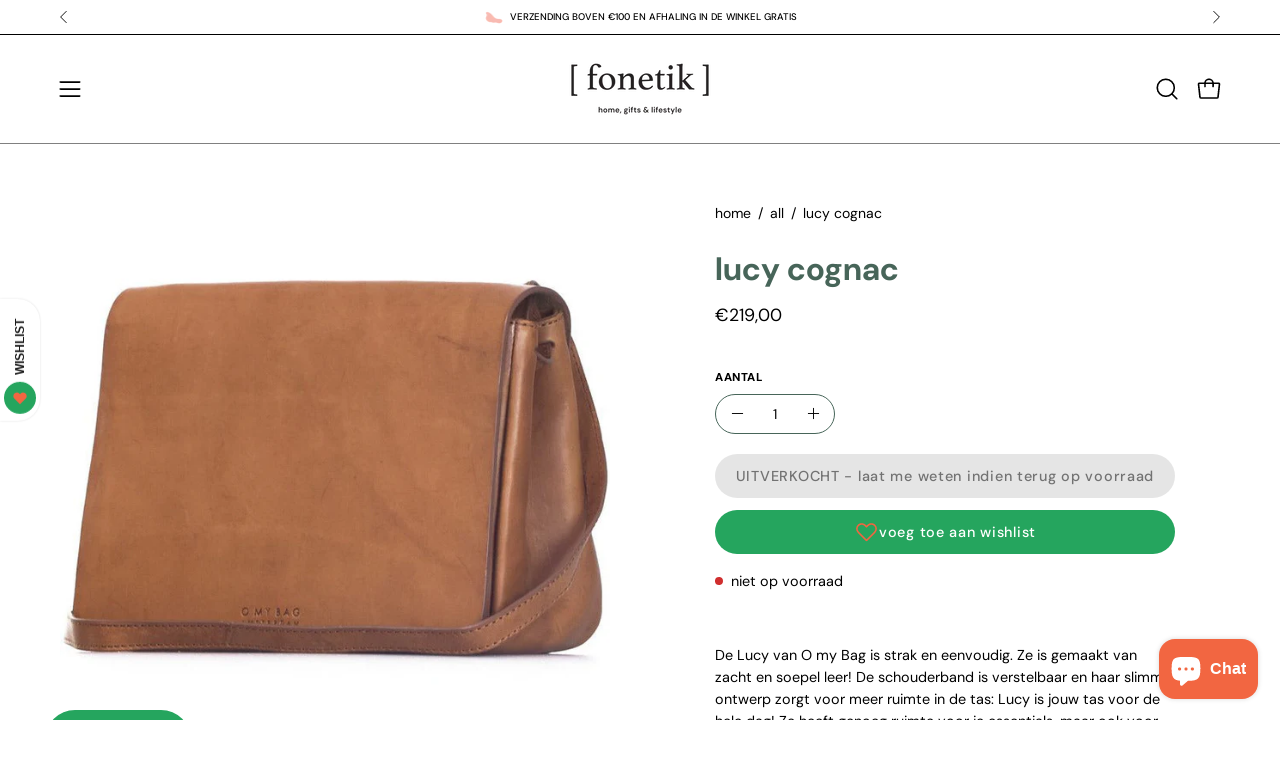

--- FILE ---
content_type: text/html; charset=utf-8
request_url: https://shop.fonetik.be/products/lucy-cognac
body_size: 47108
content:
<!doctype html>
<html class="no-js no-touch page-loading" lang="nl">
<head><meta charset="utf-8">
<meta http-equiv="X-UA-Compatible" content="IE=edge">
<meta name="viewport" content="width=device-width, height=device-height, initial-scale=1.0, minimum-scale=1.0">
<link rel="canonical" href="https://shop.fonetik.be/products/lucy-cognac"><link rel="preconnect" href="https://fonts.shopifycdn.com" crossorigin><link rel="preload" as="font" href="//shop.fonetik.be/cdn/fonts/dm_sans/dmsans_n4.ec80bd4dd7e1a334c969c265873491ae56018d72.woff2" type="font/woff2" crossorigin><link rel="preload" as="font" href="//shop.fonetik.be/cdn/fonts/dm_sans/dmsans_n7.97e21d81502002291ea1de8aefb79170c6946ce5.woff2" type="font/woff2" crossorigin><link rel="preload" as="image" href="//shop.fonetik.be/cdn/shop/t/14/assets/loading.svg?v=91665432863842511931756234360"><style data-shopify>
  .no-js.page-loading .loading-overlay,
  html:not(.page-loading) .loading-overlay { opacity: 0; visibility: hidden; pointer-events: none; animation: fadeOut 1s ease; transition: visibility 0s linear 1s; }

  .loading-overlay { position: fixed; top: 0; left: 0; z-index: 99999; width: 100vw; height: 100vh; display: flex; align-items: center; justify-content: center; background: var(--overlay-bg, var(--COLOR-BLACK-WHITE)); }</style><style data-shopify>.loader__image__holder { position: absolute; top: 0; left: 0; width: 100%; height: 100%; font-size: 0; display: none; align-items: center; justify-content: center; animation: pulse-loading 2s infinite ease-in-out; }
    .loader__image__holder:has(.loader__image--fallback) { animation: none; }
    .loading-image .loader__image__holder { display: flex; }
    .loader__image { max-width: 150px; height: auto; object-fit: contain; }
    .loading-image .loader__image--fallback { width: 150px; height: 150px; max-width: 150px; mask: var(--loading-svg) center center/contain no-repeat; background: var(--overlay-bg-svg, var(--COLOR-WHITE-BLACK)); }</style><script>
    const loadingAppearance = "once";
    const loaded = sessionStorage.getItem('loaded');

    if (loadingAppearance === 'once') {
      if (loaded === null) {
        sessionStorage.setItem('loaded', true);
        document.documentElement.classList.add('loading-image');
      }
    } else {
      document.documentElement.classList.add('loading-image');
    }
  </script><link rel="shortcut icon" href="//shop.fonetik.be/cdn/shop/files/Assets_Fonetik_DEF_300DPI-36_32x32.png?v=1729685597" type="image/png">
<title>Lucy cognac
  
  
   &ndash; Fonetik</title><meta name="description" content="  De Lucy van O my Bag is strak en eenvoudig. Ze is gemaakt van zacht en soepel leer! De schouderband is verstelbaar en haar slimme ontwerp zorgt voor meer ruimte in de tas: Lucy is jouw tas voor de hele dag! Ze heeft genoeg ruimte voor je essentials, maar ook voor een boek en heeft dan zelfs nog ruimte over. Lucy heef">

<meta property="og:site_name" content="Fonetik">
<meta property="og:url" content="https://shop.fonetik.be/products/lucy-cognac">
<meta property="og:title" content="Lucy cognac">
<meta property="og:type" content="product">
<meta property="og:description" content="  De Lucy van O my Bag is strak en eenvoudig. Ze is gemaakt van zacht en soepel leer! De schouderband is verstelbaar en haar slimme ontwerp zorgt voor meer ruimte in de tas: Lucy is jouw tas voor de hele dag! Ze heeft genoeg ruimte voor je essentials, maar ook voor een boek en heeft dan zelfs nog ruimte over. Lucy heef"><meta property="og:image" content="http://shop.fonetik.be/cdn/shop/products/lucy_cognac_side_web.jpg?v=1742318623">
  <meta property="og:image:secure_url" content="https://shop.fonetik.be/cdn/shop/products/lucy_cognac_side_web.jpg?v=1742318623">
  <meta property="og:image:width" content="690">
  <meta property="og:image:height" content="690"><meta property="og:price:amount" content="219,00">
  <meta property="og:price:currency" content="EUR"><meta name="twitter:card" content="summary_large_image">
<meta name="twitter:title" content="Lucy cognac">
<meta name="twitter:description" content="  De Lucy van O my Bag is strak en eenvoudig. Ze is gemaakt van zacht en soepel leer! De schouderband is verstelbaar en haar slimme ontwerp zorgt voor meer ruimte in de tas: Lucy is jouw tas voor de hele dag! Ze heeft genoeg ruimte voor je essentials, maar ook voor een boek en heeft dan zelfs nog ruimte over. Lucy heef"><style data-shopify>@font-face {
  font-family: "DM Sans";
  font-weight: 700;
  font-style: normal;
  font-display: swap;
  src: url("//shop.fonetik.be/cdn/fonts/dm_sans/dmsans_n7.97e21d81502002291ea1de8aefb79170c6946ce5.woff2") format("woff2"),
       url("//shop.fonetik.be/cdn/fonts/dm_sans/dmsans_n7.af5c214f5116410ca1d53a2090665620e78e2e1b.woff") format("woff");
}

    @font-face {
  font-family: "DM Sans";
  font-weight: 400;
  font-style: normal;
  font-display: swap;
  src: url("//shop.fonetik.be/cdn/fonts/dm_sans/dmsans_n4.ec80bd4dd7e1a334c969c265873491ae56018d72.woff2") format("woff2"),
       url("//shop.fonetik.be/cdn/fonts/dm_sans/dmsans_n4.87bdd914d8a61247b911147ae68e754d695c58a6.woff") format("woff");
}

    @font-face {
  font-family: "DM Sans";
  font-weight: 700;
  font-style: normal;
  font-display: swap;
  src: url("//shop.fonetik.be/cdn/fonts/dm_sans/dmsans_n7.97e21d81502002291ea1de8aefb79170c6946ce5.woff2") format("woff2"),
       url("//shop.fonetik.be/cdn/fonts/dm_sans/dmsans_n7.af5c214f5116410ca1d53a2090665620e78e2e1b.woff") format("woff");
}

    @font-face {
  font-family: "DM Sans";
  font-weight: 400;
  font-style: normal;
  font-display: swap;
  src: url("//shop.fonetik.be/cdn/fonts/dm_sans/dmsans_n4.ec80bd4dd7e1a334c969c265873491ae56018d72.woff2") format("woff2"),
       url("//shop.fonetik.be/cdn/fonts/dm_sans/dmsans_n4.87bdd914d8a61247b911147ae68e754d695c58a6.woff") format("woff");
}


    
      @font-face {
  font-family: "DM Sans";
  font-weight: 800;
  font-style: normal;
  font-display: swap;
  src: url("//shop.fonetik.be/cdn/fonts/dm_sans/dmsans_n8.9f553196c0ff5b7974586d2d89b9e478d4bc5e82.woff2") format("woff2"),
       url("//shop.fonetik.be/cdn/fonts/dm_sans/dmsans_n8.ad7c872105784d933f0af62ff70a7c467eb80a37.woff") format("woff");
}

    

    
      @font-face {
  font-family: "DM Sans";
  font-weight: 400;
  font-style: normal;
  font-display: swap;
  src: url("//shop.fonetik.be/cdn/fonts/dm_sans/dmsans_n4.ec80bd4dd7e1a334c969c265873491ae56018d72.woff2") format("woff2"),
       url("//shop.fonetik.be/cdn/fonts/dm_sans/dmsans_n4.87bdd914d8a61247b911147ae68e754d695c58a6.woff") format("woff");
}

    

    
      @font-face {
  font-family: "DM Sans";
  font-weight: 900;
  font-style: normal;
  font-display: swap;
  src: url("//shop.fonetik.be/cdn/fonts/dm_sans/dmsans_n9.b3041e685277b37dd1a0616e38b2ba54fad1c7be.woff2") format("woff2"),
       url("//shop.fonetik.be/cdn/fonts/dm_sans/dmsans_n9.cd8de346b19f88bf8e8101604a37f395c535056b.woff") format("woff");
}

    

    
      @font-face {
  font-family: "DM Sans";
  font-weight: 100;
  font-style: normal;
  font-display: swap;
  src: url("//shop.fonetik.be/cdn/fonts/dm_sans/dmsans_n1.580389dc4df7a79b9eaf149851cb60b3e1bb8dfc.woff2") format("woff2"),
       url("//shop.fonetik.be/cdn/fonts/dm_sans/dmsans_n1.504f53511fe3603bb04cdd33e5dc389e197c8fdf.woff") format("woff");
}

    

    
      @font-face {
  font-family: "DM Sans";
  font-weight: 500;
  font-style: normal;
  font-display: swap;
  src: url("//shop.fonetik.be/cdn/fonts/dm_sans/dmsans_n5.8a0f1984c77eb7186ceb87c4da2173ff65eb012e.woff2") format("woff2"),
       url("//shop.fonetik.be/cdn/fonts/dm_sans/dmsans_n5.9ad2e755a89e15b3d6c53259daad5fc9609888e6.woff") format("woff");
}

    

    
      @font-face {
  font-family: "DM Sans";
  font-weight: 400;
  font-style: italic;
  font-display: swap;
  src: url("//shop.fonetik.be/cdn/fonts/dm_sans/dmsans_i4.b8fe05e69ee95d5a53155c346957d8cbf5081c1a.woff2") format("woff2"),
       url("//shop.fonetik.be/cdn/fonts/dm_sans/dmsans_i4.403fe28ee2ea63e142575c0aa47684d65f8c23a0.woff") format("woff");
}

    

    
      @font-face {
  font-family: "DM Sans";
  font-weight: 700;
  font-style: italic;
  font-display: swap;
  src: url("//shop.fonetik.be/cdn/fonts/dm_sans/dmsans_i7.52b57f7d7342eb7255084623d98ab83fd96e7f9b.woff2") format("woff2"),
       url("//shop.fonetik.be/cdn/fonts/dm_sans/dmsans_i7.d5e14ef18a1d4a8ce78a4187580b4eb1759c2eda.woff") format("woff");
}

    

    
      @font-face {
  font-family: "DM Sans";
  font-weight: 800;
  font-style: normal;
  font-display: swap;
  src: url("//shop.fonetik.be/cdn/fonts/dm_sans/dmsans_n8.9f553196c0ff5b7974586d2d89b9e478d4bc5e82.woff2") format("woff2"),
       url("//shop.fonetik.be/cdn/fonts/dm_sans/dmsans_n8.ad7c872105784d933f0af62ff70a7c467eb80a37.woff") format("woff");
}

    
:root {--COLOR-PRIMARY-OPPOSITE: #ffffff;
      --COLOR-PRIMARY-LIGHTEN-DARKEN-ALPHA-20: rgba(46, 207, 118, 0.2);
      --COLOR-PRIMARY-LIGHTEN-DARKEN-ALPHA-30: rgba(46, 207, 118, 0.3);

      --PRIMARY-BUTTONS-COLOR-BG: #25a55e;
      --PRIMARY-BUTTONS-COLOR-TEXT: #ffffff;
      --PRIMARY-BUTTONS-COLOR-TEXT-ALPHA-10: rgba(255, 255, 255, 0.1);
      --PRIMARY-BUTTONS-COLOR-BORDER: #25a55e;
      --PRIMARY-BUTTONS-COLOR-HOVER: rgba(255, 255, 255, 0.2);

      --PRIMARY-BUTTONS-COLOR-LIGHTEN-DARKEN: #2ecf76;

      --PRIMARY-BUTTONS-COLOR-ALPHA-05: rgba(37, 165, 94, 0.05);
      --PRIMARY-BUTTONS-COLOR-ALPHA-10: rgba(37, 165, 94, 0.1);
      --PRIMARY-BUTTONS-COLOR-ALPHA-50: rgba(37, 165, 94, 0.5);--COLOR-SECONDARY-OPPOSITE: #ffffff;
      --COLOR-SECONDARY-OPPOSITE-ALPHA-20: rgba(255, 255, 255, 0.2);
      --COLOR-SECONDARY-LIGHTEN-DARKEN-ALPHA-20: rgba(245, 140, 113, 0.2);
      --COLOR-SECONDARY-LIGHTEN-DARKEN-ALPHA-30: rgba(245, 140, 113, 0.3);

      --SECONDARY-BUTTONS-COLOR-BG: #f26641;
      --SECONDARY-BUTTONS-COLOR-TEXT: #ffffff;
      --SECONDARY-BUTTONS-COLOR-TEXT-ALPHA-10: rgba(255, 255, 255, 0.1);
      --SECONDARY-BUTTONS-COLOR-BORDER: #f26641;

      --SECONDARY-BUTTONS-COLOR-ALPHA-05: rgba(242, 102, 65, 0.05);
      --SECONDARY-BUTTONS-COLOR-ALPHA-10: rgba(242, 102, 65, 0.1);
      --SECONDARY-BUTTONS-COLOR-ALPHA-50: rgba(242, 102, 65, 0.5);--OUTLINE-BUTTONS-PRIMARY-BG: transparent;
      --OUTLINE-BUTTONS-PRIMARY-TEXT: #25a55e;
      --OUTLINE-BUTTONS-PRIMARY-TEXT-ALPHA-10: rgba(37, 165, 94, 0.1);
      --OUTLINE-BUTTONS-PRIMARY-BORDER: #25a55e;
      --OUTLINE-BUTTONS-PRIMARY-BG-HOVER: rgba(46, 207, 118, 0.2);

      --OUTLINE-BUTTONS-SECONDARY-BG: transparent;
      --OUTLINE-BUTTONS-SECONDARY-TEXT: #f26641;
      --OUTLINE-BUTTONS-SECONDARY-TEXT-ALPHA-10: rgba(242, 102, 65, 0.1);
      --OUTLINE-BUTTONS-SECONDARY-BORDER: #f26641;
      --OUTLINE-BUTTONS-SECONDARY-BG-HOVER: rgba(245, 140, 113, 0.2);

      --OUTLINE-BUTTONS-WHITE-BG: transparent;
      --OUTLINE-BUTTONS-WHITE-TEXT: #ffffff;
      --OUTLINE-BUTTONS-WHITE-TEXT-ALPHA-10: rgba(255, 255, 255, 0.1);
      --OUTLINE-BUTTONS-WHITE-BORDER: #ffffff;

      --OUTLINE-BUTTONS-BLACK-BG: transparent;
      --OUTLINE-BUTTONS-BLACK-TEXT: #000000;
      --OUTLINE-BUTTONS-BLACK-TEXT-ALPHA-10: rgba(0, 0, 0, 0.1);
      --OUTLINE-BUTTONS-BLACK-BORDER: #000000;--OUTLINE-SOLID-BUTTONS-PRIMARY-BG: #25a55e;
      --OUTLINE-SOLID-BUTTONS-PRIMARY-TEXT: #ffffff;
      --OUTLINE-SOLID-BUTTONS-PRIMARY-TEXT-ALPHA-10: rgba(255, 255, 255, 0.1);
      --OUTLINE-SOLID-BUTTONS-PRIMARY-BORDER: #ffffff;
      --OUTLINE-SOLID-BUTTONS-PRIMARY-BG-HOVER: rgba(255, 255, 255, 0.2);

      --OUTLINE-SOLID-BUTTONS-SECONDARY-BG: #f26641;
      --OUTLINE-SOLID-BUTTONS-SECONDARY-TEXT: #ffffff;
      --OUTLINE-SOLID-BUTTONS-SECONDARY-TEXT-ALPHA-10: rgba(255, 255, 255, 0.1);
      --OUTLINE-SOLID-BUTTONS-SECONDARY-BORDER: #ffffff;
      --OUTLINE-SOLID-BUTTONS-SECONDARY-BG-HOVER: rgba(255, 255, 255, 0.2);

      --OUTLINE-SOLID-BUTTONS-WHITE-BG: #ffffff;
      --OUTLINE-SOLID-BUTTONS-WHITE-TEXT: #000000;
      --OUTLINE-SOLID-BUTTONS-WHITE-TEXT-ALPHA-10: rgba(0, 0, 0, 0.1);
      --OUTLINE-SOLID-BUTTONS-WHITE-BORDER: #000000;

      --OUTLINE-SOLID-BUTTONS-BLACK-BG: #000000;
      --OUTLINE-SOLID-BUTTONS-BLACK-TEXT: #ffffff;
      --OUTLINE-SOLID-BUTTONS-BLACK-TEXT-ALPHA-10: rgba(255, 255, 255, 0.1);
      --OUTLINE-SOLID-BUTTONS-BLACK-BORDER: #ffffff;--COLOR-HEADING: #476559;
      --COLOR-TEXT: #000000;
      --COLOR-TEXT-DARKEN: #000000;
      --COLOR-TEXT-LIGHTEN: #333333;
      --COLOR-TEXT-ALPHA-5: rgba(0, 0, 0, 0.05);
      --COLOR-TEXT-ALPHA-8: rgba(0, 0, 0, 0.08);
      --COLOR-TEXT-ALPHA-10: rgba(0, 0, 0, 0.1);
      --COLOR-TEXT-ALPHA-15: rgba(0, 0, 0, 0.15);
      --COLOR-TEXT-ALPHA-20: rgba(0, 0, 0, 0.2);
      --COLOR-TEXT-ALPHA-25: rgba(0, 0, 0, 0.25);
      --COLOR-TEXT-ALPHA-50: rgba(0, 0, 0, 0.5);
      --COLOR-TEXT-ALPHA-60: rgba(0, 0, 0, 0.6);
      --COLOR-TEXT-ALPHA-85: rgba(0, 0, 0, 0.85);

      --COLOR-BG: #fff;
      --COLOR-BG-ALPHA-25: rgba(255, 255, 255, 0.25);
      --COLOR-BG-ALPHA-35: rgba(255, 255, 255, 0.35);
      --COLOR-BG-ALPHA-60: rgba(255, 255, 255, 0.6);
      --COLOR-BG-ALPHA-65: rgba(255, 255, 255, 0.65);
      --COLOR-BG-ALPHA-85: rgba(255, 255, 255, 0.85);
      --COLOR-BG-DARKEN: #e6e6e6;
      --COLOR-BG-LIGHTEN-DARKEN: #e6e6e6;
      --COLOR-BG-LIGHTEN-DARKEN-SHIMMER-BG: #fafafa;
      --COLOR-BG-LIGHTEN-DARKEN-SHIMMER-EFFECT: #f5f5f5;
      --COLOR-BG-LIGHTEN-DARKEN-SHIMMER-ENHANCEMENT: #000000;
      --COLOR-BG-LIGHTEN-DARKEN-FOREGROUND: #f7f7f7;
      --COLOR-BG-LIGHTEN-DARKEN-HIGHLIGHT: #d9d9d9;
      --COLOR-BG-LIGHTEN-DARKEN-SEARCH-LOADER: #cccccc;
      --COLOR-BG-LIGHTEN-DARKEN-SEARCH-LOADER-LINE: #e6e6e6;
      --COLOR-BG-LIGHTEN-DARKEN-2: #cdcdcd;
      --COLOR-BG-LIGHTEN-DARKEN-3: #c0c0c0;
      --COLOR-BG-LIGHTEN-DARKEN-4: #b3b3b3;
      --COLOR-BG-LIGHTEN-DARKEN-5: #a6a6a6;
      --COLOR-BG-LIGHTEN-DARKEN-6: #9a9a9a;
      --COLOR-BG-LIGHTEN-DARKEN-CONTRAST: #b3b3b3;
      --COLOR-BG-LIGHTEN-DARKEN-CONTRAST-2: #a6a6a6;
      --COLOR-BG-LIGHTEN-DARKEN-CONTRAST-3: #999999;
      --COLOR-BG-LIGHTEN-DARKEN-CONTRAST-4: #8c8c8c;
      --COLOR-BG-LIGHTEN-DARKEN-CONTRAST-5: #808080;
      --COLOR-BG-LIGHTEN-DARKEN-CONTRAST-6: #737373;

      --COLOR-INPUT-BG: #fff;

      --COLOR-ACCENT: #f26641;
      --COLOR-ACCENT-TEXT: #fff;
      --COLOR-ACCENT-MIX-ALPHA: rgba(121, 51, 33, 0.1);

      --COLOR-BORDER: #476559;
      --COLOR-BORDER-ALPHA-15: rgba(71, 101, 89, 0.15);
      --COLOR-BORDER-ALPHA-30: rgba(71, 101, 89, 0.3);
      --COLOR-BORDER-ALPHA-50: rgba(71, 101, 89, 0.5);
      --COLOR-BORDER-ALPHA-65: rgba(71, 101, 89, 0.65);
      --COLOR-BORDER-LIGHTEN-DARKEN: #92b3a6;
      --COLOR-BORDER-HAIRLINE: #f7f7f7;

      --COLOR-SALE-BG: #f26641;
      --COLOR-SALE-TEXT: #ffffff;
      --COLOR-CUSTOM-BG: #25a55e;
      --COLOR-CUSTOM-TEXT: #ffffff;
      --COLOR-SOLD-BG: #fff;
      --COLOR-SOLD-TEXT: #f26641;
      --COLOR-SAVING-BG: #ffffff;
      --COLOR-SAVING-TEXT: #f26641;

      --COLOR-WHITE-BLACK: #fff;
      --COLOR-BLACK-WHITE: #000;
      --COLOR-BLACK-WHITE-ALPHA-25: rgba(0, 0, 0, 0.25);
      --COLOR-BLACK-WHITE-ALPHA-34: rgba(0, 0, 0, 0.34);
      --COLOR-BG-OVERLAY: rgba(255, 255, 255, 0.5);--COLOR-DISABLED-GREY: rgba(0, 0, 0, 0.05);
      --COLOR-DISABLED-GREY-DARKEN: rgba(0, 0, 0, 0.45);
      --COLOR-ERROR: #D02E2E;
      --COLOR-ERROR-BG: #f3cbcb;
      --COLOR-SUCCESS: #56AD6A;
      --COLOR-SUCCESS-BG: #ECFEF0;
      --COLOR-WARN: #ECBD5E;
      --COLOR-TRANSPARENT: rgba(255, 255, 255, 0);

      --COLOR-WHITE: #ffffff;
      --COLOR-WHITE-DARKEN: #f2f2f2;
      --COLOR-WHITE-ALPHA-10: rgba(255, 255, 255, 0.1);
      --COLOR-WHITE-ALPHA-20: rgba(255, 255, 255, 0.2);
      --COLOR-WHITE-ALPHA-25: rgba(255, 255, 255, 0.25);
      --COLOR-WHITE-ALPHA-50: rgba(255, 255, 255, 0.5);
      --COLOR-WHITE-ALPHA-60: rgba(255, 255, 255, 0.6);
      --COLOR-BLACK: #000000;
      --COLOR-BLACK-LIGHTEN: #1a1a1a;
      --COLOR-BLACK-ALPHA-05: rgba(0, 0, 0, 0.05);
      --COLOR-BLACK-ALPHA-10: rgba(0, 0, 0, 0.1);
      --COLOR-BLACK-ALPHA-20: rgba(0, 0, 0, 0.2);
      --COLOR-BLACK-ALPHA-25: rgba(0, 0, 0, 0.25);
      --COLOR-BLACK-ALPHA-50: rgba(0, 0, 0, 0.5);
      --COLOR-BLACK-ALPHA-60: rgba(0, 0, 0, 0.6);--FONT-STACK-BODY: "DM Sans", sans-serif;
      --FONT-STYLE-BODY: normal;
      --FONT-STYLE-BODY-ITALIC: italic;
      --FONT-ADJUST-BODY: 1.0;

      --FONT-WEIGHT-BODY: 400;
      --FONT-WEIGHT-BODY-LIGHT: 100;
      --FONT-WEIGHT-BODY-MEDIUM: 700;
      --FONT-WEIGHT-BODY-BOLD: 500;

      --FONT-STACK-HEADING: "DM Sans", sans-serif;
      --FONT-STYLE-HEADING: normal;
      --FONT-STYLE-HEADING-ITALIC: italic;
      --FONT-ADJUST-HEADING: 1.0;

      --FONT-WEIGHT-HEADING: 700;
      --FONT-WEIGHT-HEADING-LIGHT: 400;
      --FONT-WEIGHT-HEADING-MEDIUM: 900;
      --FONT-WEIGHT-HEADING-BOLD: 800;

      --FONT-STACK-NAV: "DM Sans", sans-serif;
      --FONT-STYLE-NAV: normal;
      --FONT-STYLE-NAV-ITALIC: italic;
      --FONT-ADJUST-NAV: 0.85;
      --FONT-ADJUST-NAV-TOP-LEVEL: 0.8;

      --FONT-WEIGHT-NAV: 400;
      --FONT-WEIGHT-NAV-LIGHT: 100;
      --FONT-WEIGHT-NAV-MEDIUM: 700;
      --FONT-WEIGHT-NAV-BOLD: 500;

      --FONT-ADJUST-PRODUCT-GRID: 0.9;
      --FONT-ADJUST-PRODUCT-GRID-HEADING: 0.9;

      --FONT-ADJUST-BADGES: 1.0;

      --FONT-STACK-BUTTON: "DM Sans", sans-serif;
      --FONT-STYLE-BUTTON: normal;
      --FONT-STYLE-BUTTON-ITALIC: italic;
      --FONT-ADJUST-SMALL-BUTTON: 0.9;
      --FONT-ADJUST-MEDIUM-BUTTON: 0.9;
      --FONT-ADJUST-LARGE-BUTTON: 0.9;

      --FONT-WEIGHT-BUTTON: 500;
      --FONT-WEIGHT-BUTTON-MEDIUM: 700;
      --FONT-WEIGHT-BUTTON-BOLD: 500;

      --FONT-STACK-SUBHEADING: "DM Sans", sans-serif;
      --FONT-STYLE-SUBHEADING: normal;
      --FONT-ADJUST-SUBHEADING: 0.8;

      --FONT-WEIGHT-SUBHEADING: 700;
      --FONT-WEIGHT-SUBHEADING-BOLD: 800;

      --FONT-STACK-LABEL: "DM Sans", sans-serif;
      --FONT-STYLE-LABEL: normal;
      --FONT-ADJUST-LABEL: 0.65;

      --FONT-STACK-HIGHLIGHT: "DM Sans", sans-serif;
      --FONT-STYLE-HIGHLIGHT: normal;
      --FONT-WEIGHT-HIGHLIGHT: 400;

      --FONT-WEIGHT-LABEL: 800;

      --LETTER-SPACING-NAV: 0.025em;
      --LETTER-SPACING-HEADING: 0.0em;
      --LETTER-SPACING-SUBHEADING: 0.0em;
      --LETTER-SPACING-BUTTON: 0.05em;
      --LETTER-SPACING-LABEL: 0.05em;

      --BUTTON-TEXT-CAPS: none;
      --HEADING-TEXT-CAPS: none;
      --SUBHEADING-TEXT-CAPS: none;
      --LABEL-TEXT-CAPS: uppercase;--FONT-SIZE-INPUT: 1.0rem;--RADIUS: 30px;
      --RADIUS-SMALL: 22px;
      --RADIUS-TINY: 14px;
      --RADIUS-CHECKBOX: 4px;
      --RADIUS-TEXTAREA: 8px;--RADIUS-BADGE: 4px;--PRODUCT-MEDIA-PADDING-TOP: 120.0%;--BORDER-WIDTH: 1px;--STROKE-WIDTH: 12px;--SITE-WIDTH: 1440px;
      --SITE-WIDTH-NARROW: 840px;

      
      --SMALL-BUTTON-WIDTH: 50px;
      --MEDIUM-BUTTON-WIDTH: 150px;
      --LARGE-BUTTON-WIDTH: 200px;
      --SMALL-BUTTON-HEIGHT: 20px;
      --MEDIUM-BUTTON-HEIGHT: 20px;
      --LARGE-BUTTON-HEIGHT: 20px;--COLOR-UPSELLS-BG: #f26641;
      --COLOR-UPSELLS-TEXT: #ffffff;
      --COLOR-UPSELLS-TEXT-LIGHTEN: #ffffff;
      --COLOR-UPSELLS-DISABLED-GREY-DARKEN: rgba(255, 255, 255, 0.45);
      --UPSELLS-HEIGHT: 130px;
      --UPSELLS-IMAGE-WIDTH: 30%;--ICON-ARROW-RIGHT: url( "//shop.fonetik.be/cdn/shop/t/14/assets/icon-chevron-right.svg?v=115618353204357621731756234360" );--loading-svg: url( "//shop.fonetik.be/cdn/shop/t/14/assets/loading.svg?v=91665432863842511931756234360" );
      --icon-check: url( "//shop.fonetik.be/cdn/shop/t/14/assets/icon-check.svg?v=175316081881880408121756234360" );
      --icon-check-swatch: url( "//shop.fonetik.be/cdn/shop/t/14/assets/icon-check-swatch.svg?v=131897745589030387781756234360" );
      --icon-zoom-in: url( "//shop.fonetik.be/cdn/shop/t/14/assets/icon-zoom-in.svg?v=157433013461716915331756234360" );
      --icon-zoom-out: url( "//shop.fonetik.be/cdn/shop/t/14/assets/icon-zoom-out.svg?v=164909107869959372931756234360" );--collection-sticky-bar-height: 0px;
      --collection-image-padding-top: 60%;

      --drawer-width: 400px;
      --drawer-transition: transform 0.4s cubic-bezier(0.46, 0.01, 0.32, 1);--gutter: 60px;
      --gutter-mobile: 20px;
      --grid-gutter: 20px;
      --grid-gutter-mobile: 35px;--inner: 20px;
      --inner-tablet: 18px;
      --inner-mobile: 16px;--grid: repeat(4, minmax(0, 1fr));
      --grid-tablet: repeat(3, minmax(0, 1fr));
      --grid-mobile: repeat(2, minmax(0, 1fr));
      --megamenu-grid: repeat(4, minmax(0, 1fr));
      --grid-row: 1 / span 4;--scrollbar-width: 0px;--overlay: #000;
      --overlay-opacity: 1;--swatch-width: 38px;
      --swatch-height: 26px;
      --swatch-size: 32px;
      --swatch-size-mobile: 30px;

      
      --move-offset: 20px;

      
      --autoplay-speed: 2200ms;
    }

    
.cart__item__image:after,
    .product__media__container:after,
    .products-list__item__image:after,
    .products-list__item__image-bg:after,
    .blog-item__product__image:after {
      content: '';
      position: absolute;
      z-index: 1;
      inset: 0;
      background: rgba(0, 0, 0, .03);
      pointer-events: none;
    }.product-upsell__image:after,
    .popup-quick-view__nav-media:after,
    .product-gallery__media--image:after,
    .product-gallery__media--onboarding:after,
    .product-single__thumbnail-link:after {
      content: '';
      position: absolute;
      z-index: 1;
      inset: 0;
      background: rgba(0, 0, 0, .03);
      pointer-events: none;
    }</style><link href="//shop.fonetik.be/cdn/shop/t/14/assets/theme.css?v=103899792911566307181756234361" rel="stylesheet" type="text/css" media="all" /><script
  type="text/javascript"
>
    if (window.MSInputMethodContext && document.documentMode) {
      var scripts = document.getElementsByTagName('script')[0];
      var polyfill = document.createElement("script");
      polyfill.defer = true;
      polyfill.src = "//shop.fonetik.be/cdn/shop/t/14/assets/ie11.js?v=164037955086922138091756234360";

      scripts.parentNode.insertBefore(polyfill, scripts);

      document.documentElement.classList.add('ie11');
    } else {
      document.documentElement.className = document.documentElement.className.replace('no-js', 'js');
    }

    let root = '/';
    if (root[root.length - 1] !== '/') {
      root = `${root}/`;
    }

    window.theme = {
      routes: {
        root: root,
        cart_url: "\/cart",
        cart_add_url: "\/cart\/add",
        cart_change_url: "\/cart\/change",
        shop_url: "https:\/\/shop.fonetik.be",
        searchUrl: '/search',
        predictiveSearchUrl: '/search/suggest',
        product_recommendations_url: "\/recommendations\/products"
      },
      assets: {
        photoswipe: '//shop.fonetik.be/cdn/shop/t/14/assets/photoswipe.js?v=162613001030112971491756234360',
        smoothscroll: '//shop.fonetik.be/cdn/shop/t/14/assets/smoothscroll.js?v=37906625415260927261756234361',
        no_image: "//shop.fonetik.be/cdn/shopifycloud/storefront/assets/no-image-2048-a2addb12_1024x.gif",
        swatches: '//shop.fonetik.be/cdn/shop/t/14/assets/swatches.json?v=28423718522701274261759933489',
        base: "//shop.fonetik.be/cdn/shop/t/14/assets/"
      },
      strings: {
        add_to_cart: "toevoegen",
        cart_acceptance_error: "je moet onze algemene voorwaarden aanvaarden",
        cart_empty: "je winkelwagen is leeg",
        cart_price: "prijs",
        cart_quantity: "hoeveelheid",
        cart_items_one: "{{ count }} item",
        cart_items_many: "{{ count }} items",
        cart_title: "winkelwagen",
        cart_total: "totaal",
        continue_shopping: "verder winkelen",
        free: "gratis",
        limit_error: "sorry - zoveel stuks hebben we niet meer op voorraad",
        preorder: "PRE-ORDER",
        remove: "verwijderen",
        sale_badge_text: "SALE",
        saving_badge: "",
        saving_up_to_badge: "",
        sold_out: "UITVERKOCHT",
        subscription: "subscription",
        unavailable: "niet beschikbaar",
        unit_price_label: "prijs per stuk",
        unit_price_separator: "per",
        zero_qty_error: "het aantal moet groter zijn dan 0",
        delete_confirm: "ben je zeker dat je dit adres wilt verwijderen?",
        newsletter_product_availability: "laat me weten indien terug op voorraad"
      },
      icons: {
        close: '<svg aria-hidden="true" focusable="false" role="presentation" class="icon icon-close" viewBox="0 0 192 192"><path d="M150 42 42 150M150 150 42 42" stroke="currentColor" stroke-linecap="round" stroke-linejoin="round"/></svg>'
      },
      settings: {
        animationsEnabled: false,
        cartType: "drawer",
        enableAcceptTerms: false,
        enableInfinityScroll: false,
        enablePaymentButton: true,
        gridImageSize: "cover",
        gridImageAspectRatio: 1.2,
        mobileMenuBehaviour: "link",
        productGridHover: "image",
        savingBadgeType: "percentage",
        showSaleBadge: true,
        showSoldBadge: true,
        showSavingBadge: true,
        quickBuy: "quick_buy",
        suggestArticles: false,
        suggestCollections: true,
        suggestProducts: true,
        suggestPages: false,
        suggestionsResultsLimit: 3,
        currency_code_enable: false,
        hideInventoryCount: true,
        colorSwatchesType: "theme",
        atcButtonShowPrice: false,
        buynowButtonColor: "btn--primary",
        buynowButtonStyle: "btn--solid",
        buynowButtonSize: "btn--medium",
        mobileMenuType: "new",
      },
      sizes: {
        mobile: 480,
        small: 768,
        large: 1024,
        widescreen: 1440
      },
      moneyFormat: "€{{amount_with_comma_separator}}",
      moneyWithCurrencyFormat: "€{{amount_with_comma_separator}} EUR",
      subtotal: 0,
      current_iso_code: "EUR",
      info: {
        name: 'Palo Alto'
      },
      version: '7.0.0'
    };
    window.PaloAlto = window.PaloAlto || {};
    window.slate = window.slate || {};
    window.isHeaderTransparent = false;
    window.stickyHeaderHeight = 60;
    window.lastWindowWidth = window.innerWidth || document.documentElement.clientWidth;
</script><script src="//shop.fonetik.be/cdn/shop/t/14/assets/vendor.js?v=42276325216716451771756234361" defer="defer"></script>
<script src="//shop.fonetik.be/cdn/shop/t/14/assets/theme.js?v=8997254070375761731756234361" defer="defer"></script><script>window.performance && window.performance.mark && window.performance.mark('shopify.content_for_header.start');</script><meta name="robots" content="noindex,nofollow">
<meta name="google-site-verification" content="P_b0aXMWBsHjUGj-adldVsb_xHyWR82ohNdNkdappHg">
<meta id="shopify-digital-wallet" name="shopify-digital-wallet" content="/35560751244/digital_wallets/dialog">
<meta name="shopify-checkout-api-token" content="bbba546dc4576ae3f4175d9f41829e14">
<link rel="alternate" type="application/json+oembed" href="https://shop.fonetik.be/products/lucy-cognac.oembed">
<script async="async" src="/checkouts/internal/preloads.js?locale=nl-BE"></script>
<link rel="preconnect" href="https://shop.app" crossorigin="anonymous">
<script async="async" src="https://shop.app/checkouts/internal/preloads.js?locale=nl-BE&shop_id=35560751244" crossorigin="anonymous"></script>
<script id="apple-pay-shop-capabilities" type="application/json">{"shopId":35560751244,"countryCode":"BE","currencyCode":"EUR","merchantCapabilities":["supports3DS"],"merchantId":"gid:\/\/shopify\/Shop\/35560751244","merchantName":"Fonetik","requiredBillingContactFields":["postalAddress","email","phone"],"requiredShippingContactFields":["postalAddress","email","phone"],"shippingType":"shipping","supportedNetworks":["visa","maestro","masterCard"],"total":{"type":"pending","label":"Fonetik","amount":"1.00"},"shopifyPaymentsEnabled":true,"supportsSubscriptions":true}</script>
<script id="shopify-features" type="application/json">{"accessToken":"bbba546dc4576ae3f4175d9f41829e14","betas":["rich-media-storefront-analytics"],"domain":"shop.fonetik.be","predictiveSearch":true,"shopId":35560751244,"locale":"nl"}</script>
<script>var Shopify = Shopify || {};
Shopify.shop = "fonetikshop.myshopify.com";
Shopify.locale = "nl";
Shopify.currency = {"active":"EUR","rate":"1.0"};
Shopify.country = "BE";
Shopify.theme = {"name":"260825","id":182769779014,"schema_name":"Palo Alto","schema_version":"7.0.0","theme_store_id":777,"role":"main"};
Shopify.theme.handle = "null";
Shopify.theme.style = {"id":null,"handle":null};
Shopify.cdnHost = "shop.fonetik.be/cdn";
Shopify.routes = Shopify.routes || {};
Shopify.routes.root = "/";</script>
<script type="module">!function(o){(o.Shopify=o.Shopify||{}).modules=!0}(window);</script>
<script>!function(o){function n(){var o=[];function n(){o.push(Array.prototype.slice.apply(arguments))}return n.q=o,n}var t=o.Shopify=o.Shopify||{};t.loadFeatures=n(),t.autoloadFeatures=n()}(window);</script>
<script>
  window.ShopifyPay = window.ShopifyPay || {};
  window.ShopifyPay.apiHost = "shop.app\/pay";
  window.ShopifyPay.redirectState = null;
</script>
<script id="shop-js-analytics" type="application/json">{"pageType":"product"}</script>
<script defer="defer" async type="module" src="//shop.fonetik.be/cdn/shopifycloud/shop-js/modules/v2/client.init-shop-cart-sync_DJTDvaAk.nl.esm.js"></script>
<script defer="defer" async type="module" src="//shop.fonetik.be/cdn/shopifycloud/shop-js/modules/v2/chunk.common_Dun75tH5.esm.js"></script>
<script type="module">
  await import("//shop.fonetik.be/cdn/shopifycloud/shop-js/modules/v2/client.init-shop-cart-sync_DJTDvaAk.nl.esm.js");
await import("//shop.fonetik.be/cdn/shopifycloud/shop-js/modules/v2/chunk.common_Dun75tH5.esm.js");

  window.Shopify.SignInWithShop?.initShopCartSync?.({"fedCMEnabled":true,"windoidEnabled":true});

</script>
<script>
  window.Shopify = window.Shopify || {};
  if (!window.Shopify.featureAssets) window.Shopify.featureAssets = {};
  window.Shopify.featureAssets['shop-js'] = {"shop-cart-sync":["modules/v2/client.shop-cart-sync_CCVdxIPv.nl.esm.js","modules/v2/chunk.common_Dun75tH5.esm.js"],"shop-button":["modules/v2/client.shop-button_C1qTwcBL.nl.esm.js","modules/v2/chunk.common_Dun75tH5.esm.js"],"init-fed-cm":["modules/v2/client.init-fed-cm_uUUNj5dH.nl.esm.js","modules/v2/chunk.common_Dun75tH5.esm.js"],"init-windoid":["modules/v2/client.init-windoid_DvWEaN6T.nl.esm.js","modules/v2/chunk.common_Dun75tH5.esm.js"],"shop-toast-manager":["modules/v2/client.shop-toast-manager_Li0C55pV.nl.esm.js","modules/v2/chunk.common_Dun75tH5.esm.js"],"shop-cash-offers":["modules/v2/client.shop-cash-offers_DHdU_ur1.nl.esm.js","modules/v2/chunk.common_Dun75tH5.esm.js","modules/v2/chunk.modal_BLIL_aaB.esm.js"],"avatar":["modules/v2/client.avatar_BTnouDA3.nl.esm.js"],"init-shop-email-lookup-coordinator":["modules/v2/client.init-shop-email-lookup-coordinator_DO_BHTBk.nl.esm.js","modules/v2/chunk.common_Dun75tH5.esm.js"],"init-shop-cart-sync":["modules/v2/client.init-shop-cart-sync_DJTDvaAk.nl.esm.js","modules/v2/chunk.common_Dun75tH5.esm.js"],"pay-button":["modules/v2/client.pay-button_DVQAv7bx.nl.esm.js","modules/v2/chunk.common_Dun75tH5.esm.js"],"init-customer-accounts-sign-up":["modules/v2/client.init-customer-accounts-sign-up_CC4t9YhW.nl.esm.js","modules/v2/client.shop-login-button_D2R0jkZ4.nl.esm.js","modules/v2/chunk.common_Dun75tH5.esm.js","modules/v2/chunk.modal_BLIL_aaB.esm.js"],"init-shop-for-new-customer-accounts":["modules/v2/client.init-shop-for-new-customer-accounts_BgfSQ4yE.nl.esm.js","modules/v2/client.shop-login-button_D2R0jkZ4.nl.esm.js","modules/v2/chunk.common_Dun75tH5.esm.js","modules/v2/chunk.modal_BLIL_aaB.esm.js"],"checkout-modal":["modules/v2/client.checkout-modal_S52WxtgT.nl.esm.js","modules/v2/chunk.common_Dun75tH5.esm.js","modules/v2/chunk.modal_BLIL_aaB.esm.js"],"init-customer-accounts":["modules/v2/client.init-customer-accounts_3aYIOSqT.nl.esm.js","modules/v2/client.shop-login-button_D2R0jkZ4.nl.esm.js","modules/v2/chunk.common_Dun75tH5.esm.js","modules/v2/chunk.modal_BLIL_aaB.esm.js"],"shop-login-button":["modules/v2/client.shop-login-button_D2R0jkZ4.nl.esm.js","modules/v2/chunk.common_Dun75tH5.esm.js","modules/v2/chunk.modal_BLIL_aaB.esm.js"],"shop-login":["modules/v2/client.shop-login_BYvbIhY8.nl.esm.js","modules/v2/chunk.common_Dun75tH5.esm.js","modules/v2/chunk.modal_BLIL_aaB.esm.js"],"shop-follow-button":["modules/v2/client.shop-follow-button_BjY0GHFt.nl.esm.js","modules/v2/chunk.common_Dun75tH5.esm.js","modules/v2/chunk.modal_BLIL_aaB.esm.js"],"lead-capture":["modules/v2/client.lead-capture_CqzC8mh_.nl.esm.js","modules/v2/chunk.common_Dun75tH5.esm.js","modules/v2/chunk.modal_BLIL_aaB.esm.js"],"payment-terms":["modules/v2/client.payment-terms_D1BJa400.nl.esm.js","modules/v2/chunk.common_Dun75tH5.esm.js","modules/v2/chunk.modal_BLIL_aaB.esm.js"]};
</script>
<script>(function() {
  var isLoaded = false;
  function asyncLoad() {
    if (isLoaded) return;
    isLoaded = true;
    var urls = ["https:\/\/cdn.shopify.com\/s\/files\/1\/0355\/6075\/1244\/t\/1\/assets\/ssw-empty.js?v=1598529076\u0026shop=fonetikshop.myshopify.com"];
    for (var i = 0; i < urls.length; i++) {
      var s = document.createElement('script');
      s.type = 'text/javascript';
      s.async = true;
      s.src = urls[i];
      var x = document.getElementsByTagName('script')[0];
      x.parentNode.insertBefore(s, x);
    }
  };
  if(window.attachEvent) {
    window.attachEvent('onload', asyncLoad);
  } else {
    window.addEventListener('load', asyncLoad, false);
  }
})();</script>
<script id="__st">var __st={"a":35560751244,"offset":3600,"reqid":"1426015b-c945-46a1-8d6a-b0ec794a1f0d-1762038750","pageurl":"shop.fonetik.be\/products\/lucy-cognac","u":"9e22e0f1f1b1","p":"product","rtyp":"product","rid":4766137450636};</script>
<script>window.ShopifyPaypalV4VisibilityTracking = true;</script>
<script id="captcha-bootstrap">!function(){'use strict';const t='contact',e='account',n='new_comment',o=[[t,t],['blogs',n],['comments',n],[t,'customer']],c=[[e,'customer_login'],[e,'guest_login'],[e,'recover_customer_password'],[e,'create_customer']],r=t=>t.map((([t,e])=>`form[action*='/${t}']:not([data-nocaptcha='true']) input[name='form_type'][value='${e}']`)).join(','),a=t=>()=>t?[...document.querySelectorAll(t)].map((t=>t.form)):[];function s(){const t=[...o],e=r(t);return a(e)}const i='password',u='form_key',d=['recaptcha-v3-token','g-recaptcha-response','h-captcha-response',i],f=()=>{try{return window.sessionStorage}catch{return}},m='__shopify_v',_=t=>t.elements[u];function p(t,e,n=!1){try{const o=window.sessionStorage,c=JSON.parse(o.getItem(e)),{data:r}=function(t){const{data:e,action:n}=t;return t[m]||n?{data:e,action:n}:{data:t,action:n}}(c);for(const[e,n]of Object.entries(r))t.elements[e]&&(t.elements[e].value=n);n&&o.removeItem(e)}catch(o){console.error('form repopulation failed',{error:o})}}const l='form_type',E='cptcha';function T(t){t.dataset[E]=!0}const w=window,h=w.document,L='Shopify',v='ce_forms',y='captcha';let A=!1;((t,e)=>{const n=(g='f06e6c50-85a8-45c8-87d0-21a2b65856fe',I='https://cdn.shopify.com/shopifycloud/storefront-forms-hcaptcha/ce_storefront_forms_captcha_hcaptcha.v1.5.2.iife.js',D={infoText:'Beschermd door hCaptcha',privacyText:'Privacy',termsText:'Voorwaarden'},(t,e,n)=>{const o=w[L][v],c=o.bindForm;if(c)return c(t,g,e,D).then(n);var r;o.q.push([[t,g,e,D],n]),r=I,A||(h.body.append(Object.assign(h.createElement('script'),{id:'captcha-provider',async:!0,src:r})),A=!0)});var g,I,D;w[L]=w[L]||{},w[L][v]=w[L][v]||{},w[L][v].q=[],w[L][y]=w[L][y]||{},w[L][y].protect=function(t,e){n(t,void 0,e),T(t)},Object.freeze(w[L][y]),function(t,e,n,w,h,L){const[v,y,A,g]=function(t,e,n){const i=e?o:[],u=t?c:[],d=[...i,...u],f=r(d),m=r(i),_=r(d.filter((([t,e])=>n.includes(e))));return[a(f),a(m),a(_),s()]}(w,h,L),I=t=>{const e=t.target;return e instanceof HTMLFormElement?e:e&&e.form},D=t=>v().includes(t);t.addEventListener('submit',(t=>{const e=I(t);if(!e)return;const n=D(e)&&!e.dataset.hcaptchaBound&&!e.dataset.recaptchaBound,o=_(e),c=g().includes(e)&&(!o||!o.value);(n||c)&&t.preventDefault(),c&&!n&&(function(t){try{if(!f())return;!function(t){const e=f();if(!e)return;const n=_(t);if(!n)return;const o=n.value;o&&e.removeItem(o)}(t);const e=Array.from(Array(32),(()=>Math.random().toString(36)[2])).join('');!function(t,e){_(t)||t.append(Object.assign(document.createElement('input'),{type:'hidden',name:u})),t.elements[u].value=e}(t,e),function(t,e){const n=f();if(!n)return;const o=[...t.querySelectorAll(`input[type='${i}']`)].map((({name:t})=>t)),c=[...d,...o],r={};for(const[a,s]of new FormData(t).entries())c.includes(a)||(r[a]=s);n.setItem(e,JSON.stringify({[m]:1,action:t.action,data:r}))}(t,e)}catch(e){console.error('failed to persist form',e)}}(e),e.submit())}));const S=(t,e)=>{t&&!t.dataset[E]&&(n(t,e.some((e=>e===t))),T(t))};for(const o of['focusin','change'])t.addEventListener(o,(t=>{const e=I(t);D(e)&&S(e,y())}));const B=e.get('form_key'),M=e.get(l),P=B&&M;t.addEventListener('DOMContentLoaded',(()=>{const t=y();if(P)for(const e of t)e.elements[l].value===M&&p(e,B);[...new Set([...A(),...v().filter((t=>'true'===t.dataset.shopifyCaptcha))])].forEach((e=>S(e,t)))}))}(h,new URLSearchParams(w.location.search),n,t,e,['guest_login'])})(!0,!0)}();</script>
<script integrity="sha256-52AcMU7V7pcBOXWImdc/TAGTFKeNjmkeM1Pvks/DTgc=" data-source-attribution="shopify.loadfeatures" defer="defer" src="//shop.fonetik.be/cdn/shopifycloud/storefront/assets/storefront/load_feature-81c60534.js" crossorigin="anonymous"></script>
<script crossorigin="anonymous" defer="defer" src="//shop.fonetik.be/cdn/shopifycloud/storefront/assets/shopify_pay/storefront-65b4c6d7.js?v=20250812"></script>
<script data-source-attribution="shopify.dynamic_checkout.dynamic.init">var Shopify=Shopify||{};Shopify.PaymentButton=Shopify.PaymentButton||{isStorefrontPortableWallets:!0,init:function(){window.Shopify.PaymentButton.init=function(){};var t=document.createElement("script");t.src="https://shop.fonetik.be/cdn/shopifycloud/portable-wallets/latest/portable-wallets.nl.js",t.type="module",document.head.appendChild(t)}};
</script>
<script data-source-attribution="shopify.dynamic_checkout.buyer_consent">
  function portableWalletsHideBuyerConsent(e){var t=document.getElementById("shopify-buyer-consent"),n=document.getElementById("shopify-subscription-policy-button");t&&n&&(t.classList.add("hidden"),t.setAttribute("aria-hidden","true"),n.removeEventListener("click",e))}function portableWalletsShowBuyerConsent(e){var t=document.getElementById("shopify-buyer-consent"),n=document.getElementById("shopify-subscription-policy-button");t&&n&&(t.classList.remove("hidden"),t.removeAttribute("aria-hidden"),n.addEventListener("click",e))}window.Shopify?.PaymentButton&&(window.Shopify.PaymentButton.hideBuyerConsent=portableWalletsHideBuyerConsent,window.Shopify.PaymentButton.showBuyerConsent=portableWalletsShowBuyerConsent);
</script>
<script data-source-attribution="shopify.dynamic_checkout.cart.bootstrap">document.addEventListener("DOMContentLoaded",(function(){function t(){return document.querySelector("shopify-accelerated-checkout-cart, shopify-accelerated-checkout")}if(t())Shopify.PaymentButton.init();else{new MutationObserver((function(e,n){t()&&(Shopify.PaymentButton.init(),n.disconnect())})).observe(document.body,{childList:!0,subtree:!0})}}));
</script>
<script id='scb4127' type='text/javascript' async='' src='https://shop.fonetik.be/cdn/shopifycloud/privacy-banner/storefront-banner.js'></script><link id="shopify-accelerated-checkout-styles" rel="stylesheet" media="screen" href="https://shop.fonetik.be/cdn/shopifycloud/portable-wallets/latest/accelerated-checkout-backwards-compat.css" crossorigin="anonymous">
<style id="shopify-accelerated-checkout-cart">
        #shopify-buyer-consent {
  margin-top: 1em;
  display: inline-block;
  width: 100%;
}

#shopify-buyer-consent.hidden {
  display: none;
}

#shopify-subscription-policy-button {
  background: none;
  border: none;
  padding: 0;
  text-decoration: underline;
  font-size: inherit;
  cursor: pointer;
}

#shopify-subscription-policy-button::before {
  box-shadow: none;
}

      </style>

<script>window.performance && window.performance.mark && window.performance.mark('shopify.content_for_header.end');</script>
<script src="https://cdn.shopify.com/extensions/7bc9bb47-adfa-4267-963e-cadee5096caf/inbox-1252/assets/inbox-chat-loader.js" type="text/javascript" defer="defer"></script>
<link href="https://monorail-edge.shopifysvc.com" rel="dns-prefetch">
<script>(function(){if ("sendBeacon" in navigator && "performance" in window) {try {var session_token_from_headers = performance.getEntriesByType('navigation')[0].serverTiming.find(x => x.name == '_s').description;} catch {var session_token_from_headers = undefined;}var session_cookie_matches = document.cookie.match(/_shopify_s=([^;]*)/);var session_token_from_cookie = session_cookie_matches && session_cookie_matches.length === 2 ? session_cookie_matches[1] : "";var session_token = session_token_from_headers || session_token_from_cookie || "";function handle_abandonment_event(e) {var entries = performance.getEntries().filter(function(entry) {return /monorail-edge.shopifysvc.com/.test(entry.name);});if (!window.abandonment_tracked && entries.length === 0) {window.abandonment_tracked = true;var currentMs = Date.now();var navigation_start = performance.timing.navigationStart;var payload = {shop_id: 35560751244,url: window.location.href,navigation_start,duration: currentMs - navigation_start,session_token,page_type: "product"};window.navigator.sendBeacon("https://monorail-edge.shopifysvc.com/v1/produce", JSON.stringify({schema_id: "online_store_buyer_site_abandonment/1.1",payload: payload,metadata: {event_created_at_ms: currentMs,event_sent_at_ms: currentMs}}));}}window.addEventListener('pagehide', handle_abandonment_event);}}());</script>
<script id="web-pixels-manager-setup">(function e(e,d,r,n,o){if(void 0===o&&(o={}),!Boolean(null===(a=null===(i=window.Shopify)||void 0===i?void 0:i.analytics)||void 0===a?void 0:a.replayQueue)){var i,a;window.Shopify=window.Shopify||{};var t=window.Shopify;t.analytics=t.analytics||{};var s=t.analytics;s.replayQueue=[],s.publish=function(e,d,r){return s.replayQueue.push([e,d,r]),!0};try{self.performance.mark("wpm:start")}catch(e){}var l=function(){var e={modern:/Edge?\/(1{2}[4-9]|1[2-9]\d|[2-9]\d{2}|\d{4,})\.\d+(\.\d+|)|Firefox\/(1{2}[4-9]|1[2-9]\d|[2-9]\d{2}|\d{4,})\.\d+(\.\d+|)|Chrom(ium|e)\/(9{2}|\d{3,})\.\d+(\.\d+|)|(Maci|X1{2}).+ Version\/(15\.\d+|(1[6-9]|[2-9]\d|\d{3,})\.\d+)([,.]\d+|)( \(\w+\)|)( Mobile\/\w+|) Safari\/|Chrome.+OPR\/(9{2}|\d{3,})\.\d+\.\d+|(CPU[ +]OS|iPhone[ +]OS|CPU[ +]iPhone|CPU IPhone OS|CPU iPad OS)[ +]+(15[._]\d+|(1[6-9]|[2-9]\d|\d{3,})[._]\d+)([._]\d+|)|Android:?[ /-](13[3-9]|1[4-9]\d|[2-9]\d{2}|\d{4,})(\.\d+|)(\.\d+|)|Android.+Firefox\/(13[5-9]|1[4-9]\d|[2-9]\d{2}|\d{4,})\.\d+(\.\d+|)|Android.+Chrom(ium|e)\/(13[3-9]|1[4-9]\d|[2-9]\d{2}|\d{4,})\.\d+(\.\d+|)|SamsungBrowser\/([2-9]\d|\d{3,})\.\d+/,legacy:/Edge?\/(1[6-9]|[2-9]\d|\d{3,})\.\d+(\.\d+|)|Firefox\/(5[4-9]|[6-9]\d|\d{3,})\.\d+(\.\d+|)|Chrom(ium|e)\/(5[1-9]|[6-9]\d|\d{3,})\.\d+(\.\d+|)([\d.]+$|.*Safari\/(?![\d.]+ Edge\/[\d.]+$))|(Maci|X1{2}).+ Version\/(10\.\d+|(1[1-9]|[2-9]\d|\d{3,})\.\d+)([,.]\d+|)( \(\w+\)|)( Mobile\/\w+|) Safari\/|Chrome.+OPR\/(3[89]|[4-9]\d|\d{3,})\.\d+\.\d+|(CPU[ +]OS|iPhone[ +]OS|CPU[ +]iPhone|CPU IPhone OS|CPU iPad OS)[ +]+(10[._]\d+|(1[1-9]|[2-9]\d|\d{3,})[._]\d+)([._]\d+|)|Android:?[ /-](13[3-9]|1[4-9]\d|[2-9]\d{2}|\d{4,})(\.\d+|)(\.\d+|)|Mobile Safari.+OPR\/([89]\d|\d{3,})\.\d+\.\d+|Android.+Firefox\/(13[5-9]|1[4-9]\d|[2-9]\d{2}|\d{4,})\.\d+(\.\d+|)|Android.+Chrom(ium|e)\/(13[3-9]|1[4-9]\d|[2-9]\d{2}|\d{4,})\.\d+(\.\d+|)|Android.+(UC? ?Browser|UCWEB|U3)[ /]?(15\.([5-9]|\d{2,})|(1[6-9]|[2-9]\d|\d{3,})\.\d+)\.\d+|SamsungBrowser\/(5\.\d+|([6-9]|\d{2,})\.\d+)|Android.+MQ{2}Browser\/(14(\.(9|\d{2,})|)|(1[5-9]|[2-9]\d|\d{3,})(\.\d+|))(\.\d+|)|K[Aa][Ii]OS\/(3\.\d+|([4-9]|\d{2,})\.\d+)(\.\d+|)/},d=e.modern,r=e.legacy,n=navigator.userAgent;return n.match(d)?"modern":n.match(r)?"legacy":"unknown"}(),u="modern"===l?"modern":"legacy",c=(null!=n?n:{modern:"",legacy:""})[u],f=function(e){return[e.baseUrl,"/wpm","/b",e.hashVersion,"modern"===e.buildTarget?"m":"l",".js"].join("")}({baseUrl:d,hashVersion:r,buildTarget:u}),m=function(e){var d=e.version,r=e.bundleTarget,n=e.surface,o=e.pageUrl,i=e.monorailEndpoint;return{emit:function(e){var a=e.status,t=e.errorMsg,s=(new Date).getTime(),l=JSON.stringify({metadata:{event_sent_at_ms:s},events:[{schema_id:"web_pixels_manager_load/3.1",payload:{version:d,bundle_target:r,page_url:o,status:a,surface:n,error_msg:t},metadata:{event_created_at_ms:s}}]});if(!i)return console&&console.warn&&console.warn("[Web Pixels Manager] No Monorail endpoint provided, skipping logging."),!1;try{return self.navigator.sendBeacon.bind(self.navigator)(i,l)}catch(e){}var u=new XMLHttpRequest;try{return u.open("POST",i,!0),u.setRequestHeader("Content-Type","text/plain"),u.send(l),!0}catch(e){return console&&console.warn&&console.warn("[Web Pixels Manager] Got an unhandled error while logging to Monorail."),!1}}}}({version:r,bundleTarget:l,surface:e.surface,pageUrl:self.location.href,monorailEndpoint:e.monorailEndpoint});try{o.browserTarget=l,function(e){var d=e.src,r=e.async,n=void 0===r||r,o=e.onload,i=e.onerror,a=e.sri,t=e.scriptDataAttributes,s=void 0===t?{}:t,l=document.createElement("script"),u=document.querySelector("head"),c=document.querySelector("body");if(l.async=n,l.src=d,a&&(l.integrity=a,l.crossOrigin="anonymous"),s)for(var f in s)if(Object.prototype.hasOwnProperty.call(s,f))try{l.dataset[f]=s[f]}catch(e){}if(o&&l.addEventListener("load",o),i&&l.addEventListener("error",i),u)u.appendChild(l);else{if(!c)throw new Error("Did not find a head or body element to append the script");c.appendChild(l)}}({src:f,async:!0,onload:function(){if(!function(){var e,d;return Boolean(null===(d=null===(e=window.Shopify)||void 0===e?void 0:e.analytics)||void 0===d?void 0:d.initialized)}()){var d=window.webPixelsManager.init(e)||void 0;if(d){var r=window.Shopify.analytics;r.replayQueue.forEach((function(e){var r=e[0],n=e[1],o=e[2];d.publishCustomEvent(r,n,o)})),r.replayQueue=[],r.publish=d.publishCustomEvent,r.visitor=d.visitor,r.initialized=!0}}},onerror:function(){return m.emit({status:"failed",errorMsg:"".concat(f," has failed to load")})},sri:function(e){var d=/^sha384-[A-Za-z0-9+/=]+$/;return"string"==typeof e&&d.test(e)}(c)?c:"",scriptDataAttributes:o}),m.emit({status:"loading"})}catch(e){m.emit({status:"failed",errorMsg:(null==e?void 0:e.message)||"Unknown error"})}}})({shopId: 35560751244,storefrontBaseUrl: "https://shop.fonetik.be",extensionsBaseUrl: "https://extensions.shopifycdn.com/cdn/shopifycloud/web-pixels-manager",monorailEndpoint: "https://monorail-edge.shopifysvc.com/unstable/produce_batch",surface: "storefront-renderer",enabledBetaFlags: ["2dca8a86"],webPixelsConfigList: [{"id":"965411142","configuration":"{\"config\":\"{\\\"pixel_id\\\":\\\"G-2X3RDRH1P4\\\",\\\"target_country\\\":\\\"BE\\\",\\\"gtag_events\\\":[{\\\"type\\\":\\\"begin_checkout\\\",\\\"action_label\\\":\\\"G-2X3RDRH1P4\\\"},{\\\"type\\\":\\\"search\\\",\\\"action_label\\\":\\\"G-2X3RDRH1P4\\\"},{\\\"type\\\":\\\"view_item\\\",\\\"action_label\\\":[\\\"G-2X3RDRH1P4\\\",\\\"MC-1LLFJTZBKV\\\"]},{\\\"type\\\":\\\"purchase\\\",\\\"action_label\\\":[\\\"G-2X3RDRH1P4\\\",\\\"MC-1LLFJTZBKV\\\"]},{\\\"type\\\":\\\"page_view\\\",\\\"action_label\\\":[\\\"G-2X3RDRH1P4\\\",\\\"MC-1LLFJTZBKV\\\"]},{\\\"type\\\":\\\"add_payment_info\\\",\\\"action_label\\\":\\\"G-2X3RDRH1P4\\\"},{\\\"type\\\":\\\"add_to_cart\\\",\\\"action_label\\\":\\\"G-2X3RDRH1P4\\\"}],\\\"enable_monitoring_mode\\\":false}\"}","eventPayloadVersion":"v1","runtimeContext":"OPEN","scriptVersion":"b2a88bafab3e21179ed38636efcd8a93","type":"APP","apiClientId":1780363,"privacyPurposes":[],"dataSharingAdjustments":{"protectedCustomerApprovalScopes":[]}},{"id":"490340678","configuration":"{\"pixel_id\":\"236581920778342\",\"pixel_type\":\"facebook_pixel\",\"metaapp_system_user_token\":\"-\"}","eventPayloadVersion":"v1","runtimeContext":"OPEN","scriptVersion":"ca16bc87fe92b6042fbaa3acc2fbdaa6","type":"APP","apiClientId":2329312,"privacyPurposes":["ANALYTICS","MARKETING","SALE_OF_DATA"],"dataSharingAdjustments":{"protectedCustomerApprovalScopes":["read_customer_address","read_customer_email","read_customer_name","read_customer_personal_data","read_customer_phone"]}},{"id":"174752070","eventPayloadVersion":"v1","runtimeContext":"LAX","scriptVersion":"1","type":"CUSTOM","privacyPurposes":["MARKETING"],"name":"Meta pixel (migrated)"},{"id":"shopify-app-pixel","configuration":"{}","eventPayloadVersion":"v1","runtimeContext":"STRICT","scriptVersion":"0450","apiClientId":"shopify-pixel","type":"APP","privacyPurposes":["ANALYTICS","MARKETING"]},{"id":"shopify-custom-pixel","eventPayloadVersion":"v1","runtimeContext":"LAX","scriptVersion":"0450","apiClientId":"shopify-pixel","type":"CUSTOM","privacyPurposes":["ANALYTICS","MARKETING"]}],isMerchantRequest: false,initData: {"shop":{"name":"Fonetik","paymentSettings":{"currencyCode":"EUR"},"myshopifyDomain":"fonetikshop.myshopify.com","countryCode":"BE","storefrontUrl":"https:\/\/shop.fonetik.be"},"customer":null,"cart":null,"checkout":null,"productVariants":[{"price":{"amount":219.0,"currencyCode":"EUR"},"product":{"title":"Lucy cognac","vendor":"O my bag","id":"4766137450636","untranslatedTitle":"Lucy cognac","url":"\/products\/lucy-cognac","type":"Accessoires"},"id":"32992204947596","image":{"src":"\/\/shop.fonetik.be\/cdn\/shop\/products\/lucy_cognac_side_web.jpg?v=1742318623"},"sku":"OMB-E077BV","title":"Default Title","untranslatedTitle":"Default Title"}],"purchasingCompany":null},},"https://shop.fonetik.be/cdn","5303c62bw494ab25dp0d72f2dcm48e21f5a",{"modern":"","legacy":""},{"shopId":"35560751244","storefrontBaseUrl":"https:\/\/shop.fonetik.be","extensionBaseUrl":"https:\/\/extensions.shopifycdn.com\/cdn\/shopifycloud\/web-pixels-manager","surface":"storefront-renderer","enabledBetaFlags":"[\"2dca8a86\"]","isMerchantRequest":"false","hashVersion":"5303c62bw494ab25dp0d72f2dcm48e21f5a","publish":"custom","events":"[[\"page_viewed\",{}],[\"product_viewed\",{\"productVariant\":{\"price\":{\"amount\":219.0,\"currencyCode\":\"EUR\"},\"product\":{\"title\":\"Lucy cognac\",\"vendor\":\"O my bag\",\"id\":\"4766137450636\",\"untranslatedTitle\":\"Lucy cognac\",\"url\":\"\/products\/lucy-cognac\",\"type\":\"Accessoires\"},\"id\":\"32992204947596\",\"image\":{\"src\":\"\/\/shop.fonetik.be\/cdn\/shop\/products\/lucy_cognac_side_web.jpg?v=1742318623\"},\"sku\":\"OMB-E077BV\",\"title\":\"Default Title\",\"untranslatedTitle\":\"Default Title\"}}]]"});</script><script>
  window.ShopifyAnalytics = window.ShopifyAnalytics || {};
  window.ShopifyAnalytics.meta = window.ShopifyAnalytics.meta || {};
  window.ShopifyAnalytics.meta.currency = 'EUR';
  var meta = {"product":{"id":4766137450636,"gid":"gid:\/\/shopify\/Product\/4766137450636","vendor":"O my bag","type":"Accessoires","variants":[{"id":32992204947596,"price":21900,"name":"Lucy cognac","public_title":null,"sku":"OMB-E077BV"}],"remote":false},"page":{"pageType":"product","resourceType":"product","resourceId":4766137450636}};
  for (var attr in meta) {
    window.ShopifyAnalytics.meta[attr] = meta[attr];
  }
</script>
<script class="analytics">
  (function () {
    var customDocumentWrite = function(content) {
      var jquery = null;

      if (window.jQuery) {
        jquery = window.jQuery;
      } else if (window.Checkout && window.Checkout.$) {
        jquery = window.Checkout.$;
      }

      if (jquery) {
        jquery('body').append(content);
      }
    };

    var hasLoggedConversion = function(token) {
      if (token) {
        return document.cookie.indexOf('loggedConversion=' + token) !== -1;
      }
      return false;
    }

    var setCookieIfConversion = function(token) {
      if (token) {
        var twoMonthsFromNow = new Date(Date.now());
        twoMonthsFromNow.setMonth(twoMonthsFromNow.getMonth() + 2);

        document.cookie = 'loggedConversion=' + token + '; expires=' + twoMonthsFromNow;
      }
    }

    var trekkie = window.ShopifyAnalytics.lib = window.trekkie = window.trekkie || [];
    if (trekkie.integrations) {
      return;
    }
    trekkie.methods = [
      'identify',
      'page',
      'ready',
      'track',
      'trackForm',
      'trackLink'
    ];
    trekkie.factory = function(method) {
      return function() {
        var args = Array.prototype.slice.call(arguments);
        args.unshift(method);
        trekkie.push(args);
        return trekkie;
      };
    };
    for (var i = 0; i < trekkie.methods.length; i++) {
      var key = trekkie.methods[i];
      trekkie[key] = trekkie.factory(key);
    }
    trekkie.load = function(config) {
      trekkie.config = config || {};
      trekkie.config.initialDocumentCookie = document.cookie;
      var first = document.getElementsByTagName('script')[0];
      var script = document.createElement('script');
      script.type = 'text/javascript';
      script.onerror = function(e) {
        var scriptFallback = document.createElement('script');
        scriptFallback.type = 'text/javascript';
        scriptFallback.onerror = function(error) {
                var Monorail = {
      produce: function produce(monorailDomain, schemaId, payload) {
        var currentMs = new Date().getTime();
        var event = {
          schema_id: schemaId,
          payload: payload,
          metadata: {
            event_created_at_ms: currentMs,
            event_sent_at_ms: currentMs
          }
        };
        return Monorail.sendRequest("https://" + monorailDomain + "/v1/produce", JSON.stringify(event));
      },
      sendRequest: function sendRequest(endpointUrl, payload) {
        // Try the sendBeacon API
        if (window && window.navigator && typeof window.navigator.sendBeacon === 'function' && typeof window.Blob === 'function' && !Monorail.isIos12()) {
          var blobData = new window.Blob([payload], {
            type: 'text/plain'
          });

          if (window.navigator.sendBeacon(endpointUrl, blobData)) {
            return true;
          } // sendBeacon was not successful

        } // XHR beacon

        var xhr = new XMLHttpRequest();

        try {
          xhr.open('POST', endpointUrl);
          xhr.setRequestHeader('Content-Type', 'text/plain');
          xhr.send(payload);
        } catch (e) {
          console.log(e);
        }

        return false;
      },
      isIos12: function isIos12() {
        return window.navigator.userAgent.lastIndexOf('iPhone; CPU iPhone OS 12_') !== -1 || window.navigator.userAgent.lastIndexOf('iPad; CPU OS 12_') !== -1;
      }
    };
    Monorail.produce('monorail-edge.shopifysvc.com',
      'trekkie_storefront_load_errors/1.1',
      {shop_id: 35560751244,
      theme_id: 182769779014,
      app_name: "storefront",
      context_url: window.location.href,
      source_url: "//shop.fonetik.be/cdn/s/trekkie.storefront.5ad93876886aa0a32f5bade9f25632a26c6f183a.min.js"});

        };
        scriptFallback.async = true;
        scriptFallback.src = '//shop.fonetik.be/cdn/s/trekkie.storefront.5ad93876886aa0a32f5bade9f25632a26c6f183a.min.js';
        first.parentNode.insertBefore(scriptFallback, first);
      };
      script.async = true;
      script.src = '//shop.fonetik.be/cdn/s/trekkie.storefront.5ad93876886aa0a32f5bade9f25632a26c6f183a.min.js';
      first.parentNode.insertBefore(script, first);
    };
    trekkie.load(
      {"Trekkie":{"appName":"storefront","development":false,"defaultAttributes":{"shopId":35560751244,"isMerchantRequest":null,"themeId":182769779014,"themeCityHash":"6777613362853160229","contentLanguage":"nl","currency":"EUR","eventMetadataId":"b7a3f261-6196-4d97-9e0f-419450a9b140"},"isServerSideCookieWritingEnabled":true,"monorailRegion":"shop_domain","enabledBetaFlags":["f0df213a"]},"Session Attribution":{},"S2S":{"facebookCapiEnabled":true,"source":"trekkie-storefront-renderer","apiClientId":580111}}
    );

    var loaded = false;
    trekkie.ready(function() {
      if (loaded) return;
      loaded = true;

      window.ShopifyAnalytics.lib = window.trekkie;

      var originalDocumentWrite = document.write;
      document.write = customDocumentWrite;
      try { window.ShopifyAnalytics.merchantGoogleAnalytics.call(this); } catch(error) {};
      document.write = originalDocumentWrite;

      window.ShopifyAnalytics.lib.page(null,{"pageType":"product","resourceType":"product","resourceId":4766137450636,"shopifyEmitted":true});

      var match = window.location.pathname.match(/checkouts\/(.+)\/(thank_you|post_purchase)/)
      var token = match? match[1]: undefined;
      if (!hasLoggedConversion(token)) {
        setCookieIfConversion(token);
        window.ShopifyAnalytics.lib.track("Viewed Product",{"currency":"EUR","variantId":32992204947596,"productId":4766137450636,"productGid":"gid:\/\/shopify\/Product\/4766137450636","name":"Lucy cognac","price":"219.00","sku":"OMB-E077BV","brand":"O my bag","variant":null,"category":"Accessoires","nonInteraction":true,"remote":false},undefined,undefined,{"shopifyEmitted":true});
      window.ShopifyAnalytics.lib.track("monorail:\/\/trekkie_storefront_viewed_product\/1.1",{"currency":"EUR","variantId":32992204947596,"productId":4766137450636,"productGid":"gid:\/\/shopify\/Product\/4766137450636","name":"Lucy cognac","price":"219.00","sku":"OMB-E077BV","brand":"O my bag","variant":null,"category":"Accessoires","nonInteraction":true,"remote":false,"referer":"https:\/\/shop.fonetik.be\/products\/lucy-cognac"});
      }
    });


        var eventsListenerScript = document.createElement('script');
        eventsListenerScript.async = true;
        eventsListenerScript.src = "//shop.fonetik.be/cdn/shopifycloud/storefront/assets/shop_events_listener-b8f524ab.js";
        document.getElementsByTagName('head')[0].appendChild(eventsListenerScript);

})();</script>
  <script>
  if (!window.ga || (window.ga && typeof window.ga !== 'function')) {
    window.ga = function ga() {
      (window.ga.q = window.ga.q || []).push(arguments);
      if (window.Shopify && window.Shopify.analytics && typeof window.Shopify.analytics.publish === 'function') {
        window.Shopify.analytics.publish("ga_stub_called", {}, {sendTo: "google_osp_migration"});
      }
      console.error("Shopify's Google Analytics stub called with:", Array.from(arguments), "\nSee https://help.shopify.com/manual/promoting-marketing/pixels/pixel-migration#google for more information.");
    };
    if (window.Shopify && window.Shopify.analytics && typeof window.Shopify.analytics.publish === 'function') {
      window.Shopify.analytics.publish("ga_stub_initialized", {}, {sendTo: "google_osp_migration"});
    }
  }
</script>
<script
  defer
  src="https://shop.fonetik.be/cdn/shopifycloud/perf-kit/shopify-perf-kit-2.1.1.min.js"
  data-application="storefront-renderer"
  data-shop-id="35560751244"
  data-render-region="gcp-us-east1"
  data-page-type="product"
  data-theme-instance-id="182769779014"
  data-theme-name="Palo Alto"
  data-theme-version="7.0.0"
  data-monorail-region="shop_domain"
  data-resource-timing-sampling-rate="10"
  data-shs="true"
  data-shs-beacon="true"
  data-shs-export-with-fetch="true"
  data-shs-logs-sample-rate="1"
></script>
</head><body id="lucy-cognac" class="template-product body--rounded-corners palette--light  no-outline"><loading-overlay class="loading-overlay"><div class="loader loader--image">
      <div class="loader__image__holder"><div class="loader__image loader__image--fallback"></div></div>
    </div></loading-overlay>
<a class="in-page-link skip-link" data-skip-content href="#MainContent">skip to content</a>

  <!-- BEGIN sections: group-header -->
<div id="shopify-section-sections--25553841619270__announcement-bar" class="shopify-section shopify-section-group-group-header announcement-bar-static"><!-- /snippets/announcement.liquid --><link href="//shop.fonetik.be/cdn/shop/t/14/assets/section-announcement.css?v=20995991697193811561756234360" rel="stylesheet" type="text/css" media="all" />

  <div class="wrapper--full" data-announcement-bar>

<div
  id="announcement-bar--sections--25553841619270__announcement-bar"
  class="section-padding section-marquee"
  data-section-type="announcement-bar"
  data-section-id="sections--25553841619270__announcement-bar"
  
    data-announcement-wrapper
    
  
  
>
  
    <div class="ie11-error-message">
      <p>Deze website ondersteunt uw internetbrowser niet. Voor optimaal resultaat raden wij Chrome of Firefox aan.</p>
    </div>
  
<style data-shopify>/* Prevent CLS on page load */
        :root {
          --announcement-height: calc(0.75rem * 0.8 * 1.5 + 10px * 2 + var(--BORDER-WIDTH));
        }
        @media screen and (max-width: 767px) {
          :root {
            --announcement-height: calc(0.75rem * 0.8 * 1.5 + 10px * 2 + var(--BORDER-WIDTH));
          }
        }

      #announcement-bar--sections--25553841619270__announcement-bar {
        --bg: #ffffff;
      }

      @font-face {
  font-family: "DM Sans";
  font-weight: 500;
  font-style: normal;
  font-display: swap;
  src: url("//shop.fonetik.be/cdn/fonts/dm_sans/dmsans_n5.8a0f1984c77eb7186ceb87c4da2173ff65eb012e.woff2") format("woff2"),
       url("//shop.fonetik.be/cdn/fonts/dm_sans/dmsans_n5.9ad2e755a89e15b3d6c53259daad5fc9609888e6.woff") format("woff");
}


      #announcement-bar--sections--25553841619270__announcement-bar .announcement {
        --font-family: "DM Sans", sans-serif;
        --font-style: normal;
        --font-weight: 500;
        --adjust-text-size: 0.8;
        --padding: 10px;
        --letter-spacing: 0.0em;
        --line-height: 1.5;

        --text: #000000;

        --border: #000000;
      }

      #announcement-bar--sections--25553841619270__announcement-bar .flickity-enabled .ticker--animated,
      #announcement-bar--sections--25553841619270__announcement-bar .announcement__ticker { padding: 0 25px; }

      @media screen and (max-width: 767px) {
        #announcement-bar--sections--25553841619270__announcement-bar .announcement { --adjust-text-size: 0.8; }
      }</style><div
      class="announcement announcement--bottom-border"
      data-announcement
    ><div
          class="announcement__slider"
          data-slider
          
            data-slider-arrows
          
          role="group"
          data-slider-speed="7000"
        >
          


                <div class="announcement__block announcement__block--text announcement__slide"
      data-slide="text_azxrPd"
      data-slide-index="0"
      data-block-id="text_azxrPd"
      


                    style="--highlight-color: var(--text);--highlight-color: #d43747;--highlight-text-color: #000000;">
                  <div data-ticker-frame class="announcement__message">
                    <div data-ticker-scale class="announcement__scale">
                      <div data-ticker-text class="announcement__text">
                        
<div class="image-fill announcement__icon" style="padding-top: 72.23%; width: 20px;padding-top: 14.45px;"><figure class="lazy-image background-size-cover is-loading"
        style=""
        >
        <img src="//shop.fonetik.be/cdn/shop/files/Assets_Fonetik_DEF_300DPI-45.png?crop=center&amp;height=28&amp;v=1729685601&amp;width=40" alt="Assets_Fonetik_DEF_300DPI-45.png" width="40" height="28" loading="eager" sizes="20px" srcset="
//shop.fonetik.be/cdn/shop/files/Assets_Fonetik_DEF_300DPI-45.png?v=1729685601&amp;width=20 20w, //shop.fonetik.be/cdn/shop/files/Assets_Fonetik_DEF_300DPI-45.png?v=1729685601&amp;width=40 40w" class="is-loading">
      </figure></div>
                        

<span class="text-highlight__break">VERZENDING BOVEN €100 EN AFHALING IN DE WINKEL GRATIS</span>
                      </div>
                    </div>
                  </div>
                </div>


                <div class="announcement__block announcement__block--text announcement__slide"
      data-slide="announcement-0"
      data-slide-index="1"
      data-block-id="announcement-0"
      


                    style="--highlight-color: var(--text);--highlight-color: #f26641;--highlight-text-color: #000000;">
                  <div data-ticker-frame class="announcement__message">
                    <div data-ticker-scale class="announcement__scale">
                      <div data-ticker-text class="announcement__text">
                        
<div class="image-fill announcement__icon" style="padding-top: 72.23%; width: 20px;padding-top: 14.45px;"><figure class="lazy-image background-size-cover is-loading"
        style=""
        >
        <img src="//shop.fonetik.be/cdn/shop/files/Assets_Fonetik_DEF_300DPI-40.png?crop=center&amp;height=28&amp;v=1729685602&amp;width=40" alt="Assets_Fonetik_DEF_300DPI-40.png" width="40" height="28" loading="eager" sizes="20px" srcset="
//shop.fonetik.be/cdn/shop/files/Assets_Fonetik_DEF_300DPI-40.png?v=1729685602&amp;width=20 20w, //shop.fonetik.be/cdn/shop/files/Assets_Fonetik_DEF_300DPI-40.png?v=1729685602&amp;width=40 40w" class="is-loading">
      </figure></div>
                        

<span class="text-highlight__break"><strong>ONTDEK ONZE NIEUWE SHOWROOM IN DE KORTE ZOUTSTRAAT</strong></span>
                      </div>
                    </div>
                  </div>
                </div>
        </div></div></div>

  </div>


</div><div id="shopify-section-sections--25553841619270__header" class="shopify-section shopify-section-group-group-header shopify-section-header"><mobile-menu class="drawer drawer--left drawer--header cv-h" id="nav-drawer-header" role="navigation" data-drawer data-drawer-header style="">
  <div class="drawer__header"><div class="drawer__title"><a href="/" class="drawer__logo" style="--logo-width: 190px">
      <img src="//shop.fonetik.be/cdn/shop/files/Assets_Fonetik_DEF_300DPI-11.png?v=1729685598&amp;width=500" srcset="//shop.fonetik.be/cdn/shop/files/Assets_Fonetik_DEF_300DPI-11.png?v=1729685598&amp;width=190 190w, //shop.fonetik.be/cdn/shop/files/Assets_Fonetik_DEF_300DPI-11.png?v=1729685598&amp;width=285 285w, //shop.fonetik.be/cdn/shop/files/Assets_Fonetik_DEF_300DPI-11.png?v=1729685598&amp;width=380 380w" width="190" height="78.10655147588193" sizes="(max-width: 380px) 50vw, 190px" class="drawer__logo-image">
    </a></div><button type="button" class="drawer__close-button" aria-controls="nav-drawer-header" data-drawer-toggle>
      <span class="visually-hidden">sluiten</span><svg aria-hidden="true" focusable="false" role="presentation" class="icon icon-close" viewBox="0 0 192 192"><path d="M150 42 42 150M150 150 42 42" stroke="currentColor" stroke-linecap="round" stroke-linejoin="round"/></svg></button>
  </div><ul class="mobile-nav mobile-nav--weight-bold"><li
    class="mobile-menu__item mobile-menu__item--level-1 mobile-menu__item--has-items"
    aria-haspopup="true"
    
      style="--highlight: #f26641;"
    
  >
    <a
      href="/collections/new-in"
      class="mobile-navlink mobile-navlink--level-1"
      data-nav-link-mobile
    >nieuw</a>
    <button
      type="button"
      class="mobile-nav__trigger mobile-nav__trigger--level-1"
      aria-expanded="false"
      aria-controls="MobileNav--nieuw-0-sections--25553841619270__header"
      data-collapsible-trigger
    ><svg aria-hidden="true" focusable="false" role="presentation" class="icon icon-toggle-plus" viewBox="0 0 192 192"><path d="M30 96h132M96 30v132" stroke="currentColor" stroke-linecap="round" stroke-linejoin="round"/></svg><svg aria-hidden="true" focusable="false" role="presentation" class="icon icon-toggle-minus" viewBox="0 0 192 192"><path d="M30 96h132" stroke="currentColor" stroke-linecap="round" stroke-linejoin="round"/></svg><span class="fallback-text"></span>
    </button>
    <div
      class="mobile-dropdown"
      id="MobileNav--nieuw-0-sections--25553841619270__header"
      data-collapsible-container
    >
      <ul
        class="mobile-nav__sublist"
        data-collapsible-content
      ><li
            class="mobile-menu__item mobile-menu__item--level-2 mobile-menu__item--has-items"
            
              aria-haspopup="true"
            
          >
            <a
              href="/collections/new-in"
              class="mobile-navlink mobile-navlink--level-2"
              data-nav-link-mobile
            ><span>net nieuw</span>
            </a><button
                type="button"
                class="mobile-nav__trigger mobile-nav__trigger--level-2"
                aria-expanded="false"
                aria-controls="MobileNav--nieuw-net-nieuw-0-sections--25553841619270__header"
                data-collapsible-trigger
              ><svg aria-hidden="true" focusable="false" role="presentation" class="icon icon-toggle-plus" viewBox="0 0 192 192"><path d="M30 96h132M96 30v132" stroke="currentColor" stroke-linecap="round" stroke-linejoin="round"/></svg><svg aria-hidden="true" focusable="false" role="presentation" class="icon icon-toggle-minus" viewBox="0 0 192 192"><path d="M30 96h132" stroke="currentColor" stroke-linecap="round" stroke-linejoin="round"/></svg><span class="fallback-text"></span>
              </button><div
                class="mobile-dropdown"
                id="MobileNav--nieuw-net-nieuw-0-sections--25553841619270__header"
                data-collapsible-container
              >
                <ul class="mobile-nav__sub-sublist" data-collapsible-content><li class="mobile-menu__item mobile-menu__item--level-3">
                      <a
                        href="/collections/anna-roos"
                        class="mobile-navlink mobile-navlink--level-3"
                      >interieur - anna roos</a>
                    </li><li class="mobile-menu__item mobile-menu__item--level-3">
                      <a
                        href="/collections/the-gift-label"
                        class="mobile-navlink mobile-navlink--level-3"
                      >beauty &amp; gifts - the gift label</a>
                    </li><li class="mobile-menu__item mobile-menu__item--level-3">
                      <a
                        href="/collections/studio-about"
                        class="mobile-navlink mobile-navlink--level-3"
                      >interieur - studio about</a>
                    </li><li class="mobile-menu__item mobile-menu__item--level-3">
                      <a
                        href="/collections/label-kiki"
                        class="mobile-navlink mobile-navlink--level-3"
                      >juwelen - label kiki FW25</a>
                    </li><li class="mobile-menu__item mobile-menu__item--level-3">
                      <a
                        href="/collections/o-my-bag"
                        class="mobile-navlink mobile-navlink--level-3"
                      >handtassen en accessoires - o my bag FW25</a>
                    </li><li class="mobile-menu__item mobile-menu__item--level-3">
                      <a
                        href="/collections/studio-mhl"
                        class="mobile-navlink mobile-navlink--level-3"
                      >juwelen - studio mhl</a>
                    </li><li class="mobile-menu__item mobile-menu__item--level-3">
                      <a
                        href="/collections/fluid-market"
                        class="mobile-navlink mobile-navlink--level-3"
                      >interieur - fluid market</a>
                    </li><li class="mobile-menu__item mobile-menu__item--level-3">
                      <a
                        href="/collections/ucon-acrobatics"
                        class="mobile-navlink mobile-navlink--level-3"
                      >rugzakken en handtassen - ucon acrobatics FW25</a>
                    </li><li class="mobile-menu__item mobile-menu__item--level-3">
                      <a
                        href="/collections/homestudyo"
                        class="mobile-navlink mobile-navlink--level-3"
                      >interieur - homestudyo</a>
                    </li></ul>
              </div></li><li
            class="mobile-menu__item mobile-menu__item--level-2 mobile-menu__item--has-items"
            
              aria-haspopup="true"
            
          >
            <a
              href="/collections/workshop"
              class="mobile-navlink mobile-navlink--level-2"
              data-nav-link-mobile
            ><span>workshops en events</span>
            </a><button
                type="button"
                class="mobile-nav__trigger mobile-nav__trigger--level-2"
                aria-expanded="false"
                aria-controls="MobileNav--nieuw-workshops-en-events-0-sections--25553841619270__header"
                data-collapsible-trigger
              ><svg aria-hidden="true" focusable="false" role="presentation" class="icon icon-toggle-plus" viewBox="0 0 192 192"><path d="M30 96h132M96 30v132" stroke="currentColor" stroke-linecap="round" stroke-linejoin="round"/></svg><svg aria-hidden="true" focusable="false" role="presentation" class="icon icon-toggle-minus" viewBox="0 0 192 192"><path d="M30 96h132" stroke="currentColor" stroke-linecap="round" stroke-linejoin="round"/></svg><span class="fallback-text"></span>
              </button><div
                class="mobile-dropdown"
                id="MobileNav--nieuw-workshops-en-events-0-sections--25553841619270__header"
                data-collapsible-container
              >
                <ul class="mobile-nav__sub-sublist" data-collapsible-content><li class="mobile-menu__item mobile-menu__item--level-3">
                      <a
                        href="/products/event-intimate"
                        class="mobile-navlink mobile-navlink--level-3"
                      >.intimate - 3rd edition</a>
                    </li><li class="mobile-menu__item mobile-menu__item--level-3">
                      <a
                        href="/products/workshop-pottery-painting"
                        class="mobile-navlink mobile-navlink--level-3"
                      >pottery painting</a>
                    </li><li class="mobile-menu__item mobile-menu__item--level-3">
                      <a
                        href="/products/sip-and-paint"
                        class="mobile-navlink mobile-navlink--level-3"
                      >sip&#39;n paint</a>
                    </li><li class="mobile-menu__item mobile-menu__item--level-3">
                      <a
                        href="/products/ouder-kind-pottery-painting"
                        class="mobile-navlink mobile-navlink--level-3"
                      >pottery kids</a>
                    </li></ul>
              </div></li></ul>
    </div>
  </li><li
    class="mobile-menu__item mobile-menu__item--level-1 mobile-menu__item--has-items"
    aria-haspopup="true"
    
      style="--highlight: #f26641;"
    
  >
    <a
      href="/collections/interieur"
      class="mobile-navlink mobile-navlink--level-1"
      data-nav-link-mobile
    >interieur</a>
    <button
      type="button"
      class="mobile-nav__trigger mobile-nav__trigger--level-1"
      aria-expanded="false"
      aria-controls="MobileNav--interieur-0-sections--25553841619270__header"
      data-collapsible-trigger
    ><svg aria-hidden="true" focusable="false" role="presentation" class="icon icon-toggle-plus" viewBox="0 0 192 192"><path d="M30 96h132M96 30v132" stroke="currentColor" stroke-linecap="round" stroke-linejoin="round"/></svg><svg aria-hidden="true" focusable="false" role="presentation" class="icon icon-toggle-minus" viewBox="0 0 192 192"><path d="M30 96h132" stroke="currentColor" stroke-linecap="round" stroke-linejoin="round"/></svg><span class="fallback-text"></span>
    </button>
    <div
      class="mobile-dropdown"
      id="MobileNav--interieur-0-sections--25553841619270__header"
      data-collapsible-container
    >
      <ul
        class="mobile-nav__sublist"
        data-collapsible-content
      ><li
            class="mobile-menu__item mobile-menu__item--level-2 mobile-menu__item--has-items"
            
              aria-haspopup="true"
            
          >
            <a
              href="/collections/meubilair"
              class="mobile-navlink mobile-navlink--level-2"
              data-nav-link-mobile
            ><span>meubilair</span>
            </a><button
                type="button"
                class="mobile-nav__trigger mobile-nav__trigger--level-2"
                aria-expanded="false"
                aria-controls="MobileNav--interieur-meubilair-0-sections--25553841619270__header"
                data-collapsible-trigger
              ><svg aria-hidden="true" focusable="false" role="presentation" class="icon icon-toggle-plus" viewBox="0 0 192 192"><path d="M30 96h132M96 30v132" stroke="currentColor" stroke-linecap="round" stroke-linejoin="round"/></svg><svg aria-hidden="true" focusable="false" role="presentation" class="icon icon-toggle-minus" viewBox="0 0 192 192"><path d="M30 96h132" stroke="currentColor" stroke-linecap="round" stroke-linejoin="round"/></svg><span class="fallback-text"></span>
              </button><div
                class="mobile-dropdown"
                id="MobileNav--interieur-meubilair-0-sections--25553841619270__header"
                data-collapsible-container
              >
                <ul class="mobile-nav__sub-sublist" data-collapsible-content><li class="mobile-menu__item mobile-menu__item--level-3">
                      <a
                        href="/collections/zetels"
                        class="mobile-navlink mobile-navlink--level-3"
                      >zetels</a>
                    </li><li class="mobile-menu__item mobile-menu__item--level-3">
                      <a
                        href="/collections/tafels"
                        class="mobile-navlink mobile-navlink--level-3"
                      >tafels</a>
                    </li><li class="mobile-menu__item mobile-menu__item--level-3">
                      <a
                        href="/collections/stoelen"
                        class="mobile-navlink mobile-navlink--level-3"
                      >stoelen en krukken</a>
                    </li><li class="mobile-menu__item mobile-menu__item--level-3">
                      <a
                        href="/collections/mustard-made-lockers"
                        class="mobile-navlink mobile-navlink--level-3"
                      >lockers</a>
                    </li><li class="mobile-menu__item mobile-menu__item--level-3">
                      <a
                        href="/collections/kasten-en-wandmeubilair"
                        class="mobile-navlink mobile-navlink--level-3"
                      >kasten en wandmeubilair</a>
                    </li><li class="mobile-menu__item mobile-menu__item--level-3">
                      <a
                        href="/collections/buitenmeubilair"
                        class="mobile-navlink mobile-navlink--level-3"
                      >buitenmeubilair</a>
                    </li></ul>
              </div></li><li
            class="mobile-menu__item mobile-menu__item--level-2 mobile-menu__item--has-items"
            
              aria-haspopup="true"
            
          >
            <a
              href="/collections/woonaccessoires"
              class="mobile-navlink mobile-navlink--level-2"
              data-nav-link-mobile
            ><span>woonaccessoires</span>
            </a><button
                type="button"
                class="mobile-nav__trigger mobile-nav__trigger--level-2"
                aria-expanded="false"
                aria-controls="MobileNav--interieur-woonaccessoires-0-sections--25553841619270__header"
                data-collapsible-trigger
              ><svg aria-hidden="true" focusable="false" role="presentation" class="icon icon-toggle-plus" viewBox="0 0 192 192"><path d="M30 96h132M96 30v132" stroke="currentColor" stroke-linecap="round" stroke-linejoin="round"/></svg><svg aria-hidden="true" focusable="false" role="presentation" class="icon icon-toggle-minus" viewBox="0 0 192 192"><path d="M30 96h132" stroke="currentColor" stroke-linecap="round" stroke-linejoin="round"/></svg><span class="fallback-text"></span>
              </button><div
                class="mobile-dropdown"
                id="MobileNav--interieur-woonaccessoires-0-sections--25553841619270__header"
                data-collapsible-container
              >
                <ul class="mobile-nav__sub-sublist" data-collapsible-content><li class="mobile-menu__item mobile-menu__item--level-3">
                      <a
                        href="/collections/koken-en-tafelen"
                        class="mobile-navlink mobile-navlink--level-3"
                      >aan tafel</a>
                    </li><li class="mobile-menu__item mobile-menu__item--level-3">
                      <a
                        href="/collections/geurkaarsen"
                        class="mobile-navlink mobile-navlink--level-3"
                      >geurkaarsen</a>
                    </li><li class="mobile-menu__item mobile-menu__item--level-3">
                      <a
                        href="/collections/kaarsen"
                        class="mobile-navlink mobile-navlink--level-3"
                      >kaarsen en accessoires</a>
                    </li><li class="mobile-menu__item mobile-menu__item--level-3">
                      <a
                        href="/collections/kaders"
                        class="mobile-navlink mobile-navlink--level-3"
                      >kaders</a>
                    </li><li class="mobile-menu__item mobile-menu__item--level-3">
                      <a
                        href="/collections/spiegels"
                        class="mobile-navlink mobile-navlink--level-3"
                      >spiegels</a>
                    </li><li class="mobile-menu__item mobile-menu__item--level-3">
                      <a
                        href="/collections/tapijten-en-textiel"
                        class="mobile-navlink mobile-navlink--level-3"
                      >tapijten en textiel</a>
                    </li><li class="mobile-menu__item mobile-menu__item--level-3">
                      <a
                        href="/collections/opbergen"
                        class="mobile-navlink mobile-navlink--level-3"
                      >opbergen</a>
                    </li><li class="mobile-menu__item mobile-menu__item--level-3">
                      <a
                        href="/collections/plantenpotten"
                        class="mobile-navlink mobile-navlink--level-3"
                      >planten accessoires</a>
                    </li><li class="mobile-menu__item mobile-menu__item--level-3">
                      <a
                        href="/collections/vazen"
                        class="mobile-navlink mobile-navlink--level-3"
                      >vazen</a>
                    </li><li class="mobile-menu__item mobile-menu__item--level-3">
                      <a
                        href="/collections/badkameraccessoires"
                        class="mobile-navlink mobile-navlink--level-3"
                      >badkameraccessoires</a>
                    </li></ul>
              </div></li><li
            class="mobile-menu__item mobile-menu__item--level-2 mobile-menu__item--has-items"
            
              aria-haspopup="true"
            
          >
            <a
              href="/collections/verlichting"
              class="mobile-navlink mobile-navlink--level-2"
              data-nav-link-mobile
            ><span>verlichting</span>
            </a><button
                type="button"
                class="mobile-nav__trigger mobile-nav__trigger--level-2"
                aria-expanded="false"
                aria-controls="MobileNav--interieur-verlichting-0-sections--25553841619270__header"
                data-collapsible-trigger
              ><svg aria-hidden="true" focusable="false" role="presentation" class="icon icon-toggle-plus" viewBox="0 0 192 192"><path d="M30 96h132M96 30v132" stroke="currentColor" stroke-linecap="round" stroke-linejoin="round"/></svg><svg aria-hidden="true" focusable="false" role="presentation" class="icon icon-toggle-minus" viewBox="0 0 192 192"><path d="M30 96h132" stroke="currentColor" stroke-linecap="round" stroke-linejoin="round"/></svg><span class="fallback-text"></span>
              </button><div
                class="mobile-dropdown"
                id="MobileNav--interieur-verlichting-0-sections--25553841619270__header"
                data-collapsible-container
              >
                <ul class="mobile-nav__sub-sublist" data-collapsible-content><li class="mobile-menu__item mobile-menu__item--level-3">
                      <a
                        href="/collections/staanlampen"
                        class="mobile-navlink mobile-navlink--level-3"
                      >vloerlampen</a>
                    </li><li class="mobile-menu__item mobile-menu__item--level-3">
                      <a
                        href="/collections/wandlamp"
                        class="mobile-navlink mobile-navlink--level-3"
                      >wandlampen</a>
                    </li><li class="mobile-menu__item mobile-menu__item--level-3">
                      <a
                        href="/collections/hanglampen"
                        class="mobile-navlink mobile-navlink--level-3"
                      >hanglampen</a>
                    </li><li class="mobile-menu__item mobile-menu__item--level-3">
                      <a
                        href="/collections/tafellamp"
                        class="mobile-navlink mobile-navlink--level-3"
                      >tafellampen</a>
                    </li></ul>
              </div></li></ul>
    </div>
  </li><li
    class="mobile-menu__item mobile-menu__item--level-1 mobile-menu__item--has-items"
    aria-haspopup="true"
    
      style="--highlight: #f26641;"
    
  >
    <a
      href="/collections/lifestyle"
      class="mobile-navlink mobile-navlink--level-1"
      data-nav-link-mobile
    >lifestyle</a>
    <button
      type="button"
      class="mobile-nav__trigger mobile-nav__trigger--level-1"
      aria-expanded="false"
      aria-controls="MobileNav--lifestyle-0-sections--25553841619270__header"
      data-collapsible-trigger
    ><svg aria-hidden="true" focusable="false" role="presentation" class="icon icon-toggle-plus" viewBox="0 0 192 192"><path d="M30 96h132M96 30v132" stroke="currentColor" stroke-linecap="round" stroke-linejoin="round"/></svg><svg aria-hidden="true" focusable="false" role="presentation" class="icon icon-toggle-minus" viewBox="0 0 192 192"><path d="M30 96h132" stroke="currentColor" stroke-linecap="round" stroke-linejoin="round"/></svg><span class="fallback-text"></span>
    </button>
    <div
      class="mobile-dropdown"
      id="MobileNav--lifestyle-0-sections--25553841619270__header"
      data-collapsible-container
    >
      <ul
        class="mobile-nav__sublist"
        data-collapsible-content
      ><li
            class="mobile-menu__item mobile-menu__item--level-2 mobile-menu__item--has-items"
            
              aria-haspopup="true"
            
          >
            <a
              href="/collections/beauty"
              class="mobile-navlink mobile-navlink--level-2"
              data-nav-link-mobile
            ><span>beauty en skincare</span>
            </a><button
                type="button"
                class="mobile-nav__trigger mobile-nav__trigger--level-2"
                aria-expanded="false"
                aria-controls="MobileNav--lifestyle-beauty-en-skincare-0-sections--25553841619270__header"
                data-collapsible-trigger
              ><svg aria-hidden="true" focusable="false" role="presentation" class="icon icon-toggle-plus" viewBox="0 0 192 192"><path d="M30 96h132M96 30v132" stroke="currentColor" stroke-linecap="round" stroke-linejoin="round"/></svg><svg aria-hidden="true" focusable="false" role="presentation" class="icon icon-toggle-minus" viewBox="0 0 192 192"><path d="M30 96h132" stroke="currentColor" stroke-linecap="round" stroke-linejoin="round"/></svg><span class="fallback-text"></span>
              </button><div
                class="mobile-dropdown"
                id="MobileNav--lifestyle-beauty-en-skincare-0-sections--25553841619270__header"
                data-collapsible-container
              >
                <ul class="mobile-nav__sub-sublist" data-collapsible-content><li class="mobile-menu__item mobile-menu__item--level-3">
                      <a
                        href="/collections/voor-het-gelaat"
                        class="mobile-navlink mobile-navlink--level-3"
                      >voor het gelaat</a>
                    </li><li class="mobile-menu__item mobile-menu__item--level-3">
                      <a
                        href="/collections/voor-het-lichaam"
                        class="mobile-navlink mobile-navlink--level-3"
                      >voor het lichaam</a>
                    </li><li class="mobile-menu__item mobile-menu__item--level-3">
                      <a
                        href="/collections/voor-het-haar"
                        class="mobile-navlink mobile-navlink--level-3"
                      >voor het haar</a>
                    </li><li class="mobile-menu__item mobile-menu__item--level-3">
                      <a
                        href="/collections/parfum"
                        class="mobile-navlink mobile-navlink--level-3"
                      >parfum</a>
                    </li></ul>
              </div></li><li
            class="mobile-menu__item mobile-menu__item--level-2 mobile-menu__item--has-items"
            
              aria-haspopup="true"
            
          >
            <a
              href="/collections/juwelen"
              class="mobile-navlink mobile-navlink--level-2"
              data-nav-link-mobile
            ><span>juwelen</span>
            </a><button
                type="button"
                class="mobile-nav__trigger mobile-nav__trigger--level-2"
                aria-expanded="false"
                aria-controls="MobileNav--lifestyle-juwelen-0-sections--25553841619270__header"
                data-collapsible-trigger
              ><svg aria-hidden="true" focusable="false" role="presentation" class="icon icon-toggle-plus" viewBox="0 0 192 192"><path d="M30 96h132M96 30v132" stroke="currentColor" stroke-linecap="round" stroke-linejoin="round"/></svg><svg aria-hidden="true" focusable="false" role="presentation" class="icon icon-toggle-minus" viewBox="0 0 192 192"><path d="M30 96h132" stroke="currentColor" stroke-linecap="round" stroke-linejoin="round"/></svg><span class="fallback-text"></span>
              </button><div
                class="mobile-dropdown"
                id="MobileNav--lifestyle-juwelen-0-sections--25553841619270__header"
                data-collapsible-container
              >
                <ul class="mobile-nav__sub-sublist" data-collapsible-content><li class="mobile-menu__item mobile-menu__item--level-3">
                      <a
                        href="/collections/oorbellen"
                        class="mobile-navlink mobile-navlink--level-3"
                      >oorbellen</a>
                    </li><li class="mobile-menu__item mobile-menu__item--level-3">
                      <a
                        href="/collections/kettingen"
                        class="mobile-navlink mobile-navlink--level-3"
                      >kettingen</a>
                    </li><li class="mobile-menu__item mobile-menu__item--level-3">
                      <a
                        href="/collections/armbanden"
                        class="mobile-navlink mobile-navlink--level-3"
                      >armbanden</a>
                    </li><li class="mobile-menu__item mobile-menu__item--level-3">
                      <a
                        href="/collections/enkelbandjes"
                        class="mobile-navlink mobile-navlink--level-3"
                      >enkelbandjes</a>
                    </li><li class="mobile-menu__item mobile-menu__item--level-3">
                      <a
                        href="/collections/pins"
                        class="mobile-navlink mobile-navlink--level-3"
                      >pins en broches</a>
                    </li></ul>
              </div></li><li
            class="mobile-menu__item mobile-menu__item--level-2 mobile-menu__item--has-items"
            
              aria-haspopup="true"
            
          >
            <a
              href="/collections/tassen"
              class="mobile-navlink mobile-navlink--level-2"
              data-nav-link-mobile
            ><span>tassen</span>
            </a><button
                type="button"
                class="mobile-nav__trigger mobile-nav__trigger--level-2"
                aria-expanded="false"
                aria-controls="MobileNav--lifestyle-tassen-0-sections--25553841619270__header"
                data-collapsible-trigger
              ><svg aria-hidden="true" focusable="false" role="presentation" class="icon icon-toggle-plus" viewBox="0 0 192 192"><path d="M30 96h132M96 30v132" stroke="currentColor" stroke-linecap="round" stroke-linejoin="round"/></svg><svg aria-hidden="true" focusable="false" role="presentation" class="icon icon-toggle-minus" viewBox="0 0 192 192"><path d="M30 96h132" stroke="currentColor" stroke-linecap="round" stroke-linejoin="round"/></svg><span class="fallback-text"></span>
              </button><div
                class="mobile-dropdown"
                id="MobileNav--lifestyle-tassen-0-sections--25553841619270__header"
                data-collapsible-container
              >
                <ul class="mobile-nav__sub-sublist" data-collapsible-content><li class="mobile-menu__item mobile-menu__item--level-3">
                      <a
                        href="/collections/handtassen"
                        class="mobile-navlink mobile-navlink--level-3"
                      >handtassen</a>
                    </li><li class="mobile-menu__item mobile-menu__item--level-3">
                      <a
                        href="/collections/rugzakken"
                        class="mobile-navlink mobile-navlink--level-3"
                      >rugzakken</a>
                    </li><li class="mobile-menu__item mobile-menu__item--level-3">
                      <a
                        href="/collections/heuptassen"
                        class="mobile-navlink mobile-navlink--level-3"
                      >heuptassen</a>
                    </li><li class="mobile-menu__item mobile-menu__item--level-3">
                      <a
                        href="/collections/shoppers"
                        class="mobile-navlink mobile-navlink--level-3"
                      >shoppers</a>
                    </li></ul>
              </div></li><li
            class="mobile-menu__item mobile-menu__item--level-2 mobile-menu__item--has-items"
            
              aria-haspopup="true"
            
          >
            <a
              href="/collections/accessoires"
              class="mobile-navlink mobile-navlink--level-2"
              data-nav-link-mobile
            ><span>accessoires</span>
            </a><button
                type="button"
                class="mobile-nav__trigger mobile-nav__trigger--level-2"
                aria-expanded="false"
                aria-controls="MobileNav--lifestyle-accessoires-0-sections--25553841619270__header"
                data-collapsible-trigger
              ><svg aria-hidden="true" focusable="false" role="presentation" class="icon icon-toggle-plus" viewBox="0 0 192 192"><path d="M30 96h132M96 30v132" stroke="currentColor" stroke-linecap="round" stroke-linejoin="round"/></svg><svg aria-hidden="true" focusable="false" role="presentation" class="icon icon-toggle-minus" viewBox="0 0 192 192"><path d="M30 96h132" stroke="currentColor" stroke-linecap="round" stroke-linejoin="round"/></svg><span class="fallback-text"></span>
              </button><div
                class="mobile-dropdown"
                id="MobileNav--lifestyle-accessoires-0-sections--25553841619270__header"
                data-collapsible-container
              >
                <ul class="mobile-nav__sub-sublist" data-collapsible-content><li class="mobile-menu__item mobile-menu__item--level-3">
                      <a
                        href="/collections/sleutelhangers"
                        class="mobile-navlink mobile-navlink--level-3"
                      >sleutelhangers</a>
                    </li><li class="mobile-menu__item mobile-menu__item--level-3">
                      <a
                        href="/collections/portefeuilles"
                        class="mobile-navlink mobile-navlink--level-3"
                      >portefeuilles en kaarthouders</a>
                    </li><li class="mobile-menu__item mobile-menu__item--level-3">
                      <a
                        href="/collections/toiletzakken"
                        class="mobile-navlink mobile-navlink--level-3"
                      >toilettassen</a>
                    </li></ul>
              </div></li></ul>
    </div>
  </li><li
    class="mobile-menu__item mobile-menu__item--level-1 mobile-menu__item--has-items"
    aria-haspopup="true"
    
      style="--highlight: #f26641;"
    
  >
    <a
      href="/collections/van-papier"
      class="mobile-navlink mobile-navlink--level-1"
      data-nav-link-mobile
    >papier</a>
    <button
      type="button"
      class="mobile-nav__trigger mobile-nav__trigger--level-1"
      aria-expanded="false"
      aria-controls="MobileNav--papier-0-sections--25553841619270__header"
      data-collapsible-trigger
    ><svg aria-hidden="true" focusable="false" role="presentation" class="icon icon-toggle-plus" viewBox="0 0 192 192"><path d="M30 96h132M96 30v132" stroke="currentColor" stroke-linecap="round" stroke-linejoin="round"/></svg><svg aria-hidden="true" focusable="false" role="presentation" class="icon icon-toggle-minus" viewBox="0 0 192 192"><path d="M30 96h132" stroke="currentColor" stroke-linecap="round" stroke-linejoin="round"/></svg><span class="fallback-text"></span>
    </button>
    <div
      class="mobile-dropdown"
      id="MobileNav--papier-0-sections--25553841619270__header"
      data-collapsible-container
    >
      <ul
        class="mobile-nav__sublist"
        data-collapsible-content
      ><li
            class="mobile-menu__item mobile-menu__item--level-2 mobile-menu__item--has-items"
            
              aria-haspopup="true"
            
          >
            <a
              href="/collections/kaarten"
              class="mobile-navlink mobile-navlink--level-2"
              data-nav-link-mobile
            ><span>kaartjes</span>
            </a><button
                type="button"
                class="mobile-nav__trigger mobile-nav__trigger--level-2"
                aria-expanded="false"
                aria-controls="MobileNav--papier-kaartjes-0-sections--25553841619270__header"
                data-collapsible-trigger
              ><svg aria-hidden="true" focusable="false" role="presentation" class="icon icon-toggle-plus" viewBox="0 0 192 192"><path d="M30 96h132M96 30v132" stroke="currentColor" stroke-linecap="round" stroke-linejoin="round"/></svg><svg aria-hidden="true" focusable="false" role="presentation" class="icon icon-toggle-minus" viewBox="0 0 192 192"><path d="M30 96h132" stroke="currentColor" stroke-linecap="round" stroke-linejoin="round"/></svg><span class="fallback-text"></span>
              </button><div
                class="mobile-dropdown"
                id="MobileNav--papier-kaartjes-0-sections--25553841619270__header"
                data-collapsible-container
              >
                <ul class="mobile-nav__sub-sublist" data-collapsible-content><li class="mobile-menu__item mobile-menu__item--level-3">
                      <a
                        href="/collections/kaart-verjaardag"
                        class="mobile-navlink mobile-navlink--level-3"
                      >verjaardag</a>
                    </li><li class="mobile-menu__item mobile-menu__item--level-3">
                      <a
                        href="/collections/kaart-trouw"
                        class="mobile-navlink mobile-navlink--level-3"
                      >huwelijk</a>
                    </li><li class="mobile-menu__item mobile-menu__item--level-3">
                      <a
                        href="/collections/kaart-geboorte"
                        class="mobile-navlink mobile-navlink--level-3"
                      >geboorte/zwangerschap</a>
                    </li><li class="mobile-menu__item mobile-menu__item--level-3">
                      <a
                        href="/collections/kaart-home"
                        class="mobile-navlink mobile-navlink--level-3"
                      >housewarming</a>
                    </li><li class="mobile-menu__item mobile-menu__item--level-3">
                      <a
                        href="/collections/kaart-pensioen"
                        class="mobile-navlink mobile-navlink--level-3"
                      >pensioen</a>
                    </li><li class="mobile-menu__item mobile-menu__item--level-3">
                      <a
                        href="/collections/kaart-rouw"
                        class="mobile-navlink mobile-navlink--level-3"
                      >rouw</a>
                    </li><li class="mobile-menu__item mobile-menu__item--level-3">
                      <a
                        href="/collections/kaarten-voor-de-feestdagen"
                        class="mobile-navlink mobile-navlink--level-3"
                      >feestdagen</a>
                    </li></ul>
              </div></li><li
            class="mobile-menu__item mobile-menu__item--level-2 mobile-menu__item--has-items"
            
              aria-haspopup="true"
            
          >
            <a
              href="/collections/stationary"
              class="mobile-navlink mobile-navlink--level-2"
              data-nav-link-mobile
            ><span>stationery</span>
            </a><button
                type="button"
                class="mobile-nav__trigger mobile-nav__trigger--level-2"
                aria-expanded="false"
                aria-controls="MobileNav--papier-stationery-0-sections--25553841619270__header"
                data-collapsible-trigger
              ><svg aria-hidden="true" focusable="false" role="presentation" class="icon icon-toggle-plus" viewBox="0 0 192 192"><path d="M30 96h132M96 30v132" stroke="currentColor" stroke-linecap="round" stroke-linejoin="round"/></svg><svg aria-hidden="true" focusable="false" role="presentation" class="icon icon-toggle-minus" viewBox="0 0 192 192"><path d="M30 96h132" stroke="currentColor" stroke-linecap="round" stroke-linejoin="round"/></svg><span class="fallback-text"></span>
              </button><div
                class="mobile-dropdown"
                id="MobileNav--papier-stationery-0-sections--25553841619270__header"
                data-collapsible-container
              >
                <ul class="mobile-nav__sub-sublist" data-collapsible-content><li class="mobile-menu__item mobile-menu__item--level-3">
                      <a
                        href="/collections/planners"
                        class="mobile-navlink mobile-navlink--level-3"
                      >planners, kalenders en agenda&#39;s</a>
                    </li><li class="mobile-menu__item mobile-menu__item--level-3">
                      <a
                        href="/collections/notebooks"
                        class="mobile-navlink mobile-navlink--level-3"
                      >notebooks</a>
                    </li><li class="mobile-menu__item mobile-menu__item--level-3">
                      <a
                        href="/collections/magneten-1"
                        class="mobile-navlink mobile-navlink--level-3"
                      >magneten</a>
                    </li><li class="mobile-menu__item mobile-menu__item--level-3">
                      <a
                        href="/collections/bureau-accessoires"
                        class="mobile-navlink mobile-navlink--level-3"
                      >bureau accessoires</a>
                    </li></ul>
              </div></li><li
            class="mobile-menu__item mobile-menu__item--level-2 mobile-menu__item--has-items"
            
              aria-haspopup="true"
            
          >
            <a
              href="/collections/boeken"
              class="mobile-navlink mobile-navlink--level-2"
              data-nav-link-mobile
            ><span>boeken</span>
            </a><button
                type="button"
                class="mobile-nav__trigger mobile-nav__trigger--level-2"
                aria-expanded="false"
                aria-controls="MobileNav--papier-boeken-0-sections--25553841619270__header"
                data-collapsible-trigger
              ><svg aria-hidden="true" focusable="false" role="presentation" class="icon icon-toggle-plus" viewBox="0 0 192 192"><path d="M30 96h132M96 30v132" stroke="currentColor" stroke-linecap="round" stroke-linejoin="round"/></svg><svg aria-hidden="true" focusable="false" role="presentation" class="icon icon-toggle-minus" viewBox="0 0 192 192"><path d="M30 96h132" stroke="currentColor" stroke-linecap="round" stroke-linejoin="round"/></svg><span class="fallback-text"></span>
              </button><div
                class="mobile-dropdown"
                id="MobileNav--papier-boeken-0-sections--25553841619270__header"
                data-collapsible-container
              >
                <ul class="mobile-nav__sub-sublist" data-collapsible-content><li class="mobile-menu__item mobile-menu__item--level-3">
                      <a
                        href="/collections/mind-en-body"
                        class="mobile-navlink mobile-navlink--level-3"
                      >mind &amp; body</a>
                    </li><li class="mobile-menu__item mobile-menu__item--level-3">
                      <a
                        href="/collections/familie-en-kids"
                        class="mobile-navlink mobile-navlink--level-3"
                      >familie en kids</a>
                    </li><li class="mobile-menu__item mobile-menu__item--level-3">
                      <a
                        href="/collections/reizen"
                        class="mobile-navlink mobile-navlink--level-3"
                      >reizen</a>
                    </li><li class="mobile-menu__item mobile-menu__item--level-3">
                      <a
                        href="/collections/food-en-koken"
                        class="mobile-navlink mobile-navlink--level-3"
                      >food en koken</a>
                    </li><li class="mobile-menu__item mobile-menu__item--level-3">
                      <a
                        href="/collections/boeken-over-de-natuur"
                        class="mobile-navlink mobile-navlink--level-3"
                      >natuur</a>
                    </li></ul>
              </div></li><li
            class="mobile-menu__item mobile-menu__item--level-2 mobile-menu__item--has-items"
            
              aria-haspopup="true"
            
          >
            <a
              href="/collections/prints-en-posters"
              class="mobile-navlink mobile-navlink--level-2"
              data-nav-link-mobile
            ><span>prints en posters</span>
            </a><button
                type="button"
                class="mobile-nav__trigger mobile-nav__trigger--level-2"
                aria-expanded="false"
                aria-controls="MobileNav--papier-prints-en-posters-0-sections--25553841619270__header"
                data-collapsible-trigger
              ><svg aria-hidden="true" focusable="false" role="presentation" class="icon icon-toggle-plus" viewBox="0 0 192 192"><path d="M30 96h132M96 30v132" stroke="currentColor" stroke-linecap="round" stroke-linejoin="round"/></svg><svg aria-hidden="true" focusable="false" role="presentation" class="icon icon-toggle-minus" viewBox="0 0 192 192"><path d="M30 96h132" stroke="currentColor" stroke-linecap="round" stroke-linejoin="round"/></svg><span class="fallback-text"></span>
              </button><div
                class="mobile-dropdown"
                id="MobileNav--papier-prints-en-posters-0-sections--25553841619270__header"
                data-collapsible-container
              >
                <ul class="mobile-nav__sub-sublist" data-collapsible-content><li class="mobile-menu__item mobile-menu__item--level-3">
                      <a
                        href="/collections/formaat-a5"
                        class="mobile-navlink mobile-navlink--level-3"
                      >formaat A5</a>
                    </li><li class="mobile-menu__item mobile-menu__item--level-3">
                      <a
                        href="/collections/formaat-a4"
                        class="mobile-navlink mobile-navlink--level-3"
                      >formaat A4</a>
                    </li><li class="mobile-menu__item mobile-menu__item--level-3">
                      <a
                        href="/collections/formaat-a3"
                        class="mobile-navlink mobile-navlink--level-3"
                      >formaat A3</a>
                    </li></ul>
              </div></li></ul>
    </div>
  </li><li
    class="mobile-menu__item mobile-menu__item--level-1 mobile-menu__item--has-items"
    aria-haspopup="true"
    
      style="--highlight: #f26641;"
    
  >
    <a
      href="/collections/kleding"
      class="mobile-navlink mobile-navlink--level-1"
      data-nav-link-mobile
    >kleding</a>
    <button
      type="button"
      class="mobile-nav__trigger mobile-nav__trigger--level-1"
      aria-expanded="false"
      aria-controls="MobileNav--kleding-0-sections--25553841619270__header"
      data-collapsible-trigger
    ><svg aria-hidden="true" focusable="false" role="presentation" class="icon icon-toggle-plus" viewBox="0 0 192 192"><path d="M30 96h132M96 30v132" stroke="currentColor" stroke-linecap="round" stroke-linejoin="round"/></svg><svg aria-hidden="true" focusable="false" role="presentation" class="icon icon-toggle-minus" viewBox="0 0 192 192"><path d="M30 96h132" stroke="currentColor" stroke-linecap="round" stroke-linejoin="round"/></svg><span class="fallback-text"></span>
    </button>
    <div
      class="mobile-dropdown"
      id="MobileNav--kleding-0-sections--25553841619270__header"
      data-collapsible-container
    >
      <ul
        class="mobile-nav__sublist"
        data-collapsible-content
      ><li
            class="mobile-menu__item mobile-menu__item--level-2 mobile-menu__item--has-items"
            
              aria-haspopup="true"
            
          >
            <a
              href="/collections/kleding-bovenstuks"
              class="mobile-navlink mobile-navlink--level-2"
              data-nav-link-mobile
            ><span>bovenstuks</span>
            </a><button
                type="button"
                class="mobile-nav__trigger mobile-nav__trigger--level-2"
                aria-expanded="false"
                aria-controls="MobileNav--kleding-bovenstuks-0-sections--25553841619270__header"
                data-collapsible-trigger
              ><svg aria-hidden="true" focusable="false" role="presentation" class="icon icon-toggle-plus" viewBox="0 0 192 192"><path d="M30 96h132M96 30v132" stroke="currentColor" stroke-linecap="round" stroke-linejoin="round"/></svg><svg aria-hidden="true" focusable="false" role="presentation" class="icon icon-toggle-minus" viewBox="0 0 192 192"><path d="M30 96h132" stroke="currentColor" stroke-linecap="round" stroke-linejoin="round"/></svg><span class="fallback-text"></span>
              </button><div
                class="mobile-dropdown"
                id="MobileNav--kleding-bovenstuks-0-sections--25553841619270__header"
                data-collapsible-container
              >
                <ul class="mobile-nav__sub-sublist" data-collapsible-content><li class="mobile-menu__item mobile-menu__item--level-3">
                      <a
                        href="/collections/t-shirts"
                        class="mobile-navlink mobile-navlink--level-3"
                      >tops en t-shirts</a>
                    </li><li class="mobile-menu__item mobile-menu__item--level-3">
                      <a
                        href="/collections/truien-en-sweaters"
                        class="mobile-navlink mobile-navlink--level-3"
                      >truien en sweaters</a>
                    </li><li class="mobile-menu__item mobile-menu__item--level-3">
                      <a
                        href="/collections/mutsen-en-sjaals"
                        class="mobile-navlink mobile-navlink--level-3"
                      >mutsen en sjaals</a>
                    </li><li class="mobile-menu__item mobile-menu__item--level-3">
                      <a
                        href="/collections/petten"
                        class="mobile-navlink mobile-navlink--level-3"
                      >petten</a>
                    </li><li class="mobile-menu__item mobile-menu__item--level-3">
                      <a
                        href="/collections/kleedjes"
                        class="mobile-navlink mobile-navlink--level-3"
                      >jurken en kleedjes</a>
                    </li><li class="mobile-menu__item mobile-menu__item--level-3">
                      <a
                        href="/collections/kimonos"
                        class="mobile-navlink mobile-navlink--level-3"
                      >kimono&#39;s</a>
                    </li></ul>
              </div></li><li
            class="mobile-menu__item mobile-menu__item--level-2 mobile-menu__item--has-items"
            
              aria-haspopup="true"
            
          >
            <a
              href="/collections/onderstuks"
              class="mobile-navlink mobile-navlink--level-2"
              data-nav-link-mobile
            ><span>onderstuks</span>
            </a><button
                type="button"
                class="mobile-nav__trigger mobile-nav__trigger--level-2"
                aria-expanded="false"
                aria-controls="MobileNav--kleding-onderstuks-0-sections--25553841619270__header"
                data-collapsible-trigger
              ><svg aria-hidden="true" focusable="false" role="presentation" class="icon icon-toggle-plus" viewBox="0 0 192 192"><path d="M30 96h132M96 30v132" stroke="currentColor" stroke-linecap="round" stroke-linejoin="round"/></svg><svg aria-hidden="true" focusable="false" role="presentation" class="icon icon-toggle-minus" viewBox="0 0 192 192"><path d="M30 96h132" stroke="currentColor" stroke-linecap="round" stroke-linejoin="round"/></svg><span class="fallback-text"></span>
              </button><div
                class="mobile-dropdown"
                id="MobileNav--kleding-onderstuks-0-sections--25553841619270__header"
                data-collapsible-container
              >
                <ul class="mobile-nav__sub-sublist" data-collapsible-content><li class="mobile-menu__item mobile-menu__item--level-3">
                      <a
                        href="/collections/sokken"
                        class="mobile-navlink mobile-navlink--level-3"
                      >sokken</a>
                    </li><li class="mobile-menu__item mobile-menu__item--level-3">
                      <a
                        href="/collections/boxer"
                        class="mobile-navlink mobile-navlink--level-3"
                      >boxers</a>
                    </li><li class="mobile-menu__item mobile-menu__item--level-3">
                      <a
                        href="/collections/lingerie"
                        class="mobile-navlink mobile-navlink--level-3"
                      >lingerie</a>
                    </li><li class="mobile-menu__item mobile-menu__item--level-3">
                      <a
                        href="/collections/broeken"
                        class="mobile-navlink mobile-navlink--level-3"
                      >broeken</a>
                    </li><li class="mobile-menu__item mobile-menu__item--level-3">
                      <a
                        href="/collections/rokken"
                        class="mobile-navlink mobile-navlink--level-3"
                      >rokken</a>
                    </li><li class="mobile-menu__item mobile-menu__item--level-3">
                      <a
                        href="/collections/swimwear"
                        class="mobile-navlink mobile-navlink--level-3"
                      >swimwear</a>
                    </li></ul>
              </div></li><li
            class="mobile-menu__item mobile-menu__item--level-2 mobile-menu__item--has-items"
            
              aria-haspopup="true"
            
          >
            <a
              href="/collections/gift-sets-kleding"
              class="mobile-navlink mobile-navlink--level-2"
              data-nav-link-mobile
            ><span>gift sets</span>
            </a><button
                type="button"
                class="mobile-nav__trigger mobile-nav__trigger--level-2"
                aria-expanded="false"
                aria-controls="MobileNav--kleding-gift-sets-0-sections--25553841619270__header"
                data-collapsible-trigger
              ><svg aria-hidden="true" focusable="false" role="presentation" class="icon icon-toggle-plus" viewBox="0 0 192 192"><path d="M30 96h132M96 30v132" stroke="currentColor" stroke-linecap="round" stroke-linejoin="round"/></svg><svg aria-hidden="true" focusable="false" role="presentation" class="icon icon-toggle-minus" viewBox="0 0 192 192"><path d="M30 96h132" stroke="currentColor" stroke-linecap="round" stroke-linejoin="round"/></svg><span class="fallback-text"></span>
              </button><div
                class="mobile-dropdown"
                id="MobileNav--kleding-gift-sets-0-sections--25553841619270__header"
                data-collapsible-container
              >
                <ul class="mobile-nav__sub-sublist" data-collapsible-content><li class="mobile-menu__item mobile-menu__item--level-3">
                      <a
                        href="/collections/abel"
                        class="mobile-navlink mobile-navlink--level-3"
                      >strijklabels</a>
                    </li><li class="mobile-menu__item mobile-menu__item--level-3">
                      <a
                        href="/collections/unisex-kleding"
                        class="mobile-navlink mobile-navlink--level-3"
                      >unisex kleding</a>
                    </li><li class="mobile-menu__item mobile-menu__item--level-3">
                      <a
                        href="/collections/voor-hem"
                        class="mobile-navlink mobile-navlink--level-3"
                      >kleding voor hem</a>
                    </li><li class="mobile-menu__item mobile-menu__item--level-3">
                      <a
                        href="/collections/voor-haar"
                        class="mobile-navlink mobile-navlink--level-3"
                      >kleding voor haar</a>
                    </li></ul>
              </div></li></ul>
    </div>
  </li><li
    class="mobile-menu__item mobile-menu__item--level-1"
    
      style="--highlight: #f26641;"
    
  >
    <a
      href="/collections/gift-card"
      class="mobile-navlink mobile-navlink--level-1"
    >gift cards</a>
  </li><li
    class="mobile-menu__item mobile-menu__item--level-1"
    
      style="--highlight: #f26641;"
    
  >
    <a
      href="/blogs/news"
      class="mobile-navlink mobile-navlink--level-1"
    >nieuws</a>
  </li><li
    class="mobile-menu__item mobile-menu__item--level-1 mobile-menu__item--has-items"
    aria-haspopup="true"
    
      style="--highlight: #f26641;"
    
  >
    <a
      href="/pages/about"
      class="mobile-navlink mobile-navlink--level-1"
      data-nav-link-mobile
    >over fonetik</a>
    <button
      type="button"
      class="mobile-nav__trigger mobile-nav__trigger--level-1"
      aria-expanded="false"
      aria-controls="MobileNav--over-fonetik-1-sections--25553841619270__header"
      data-collapsible-trigger
    ><svg aria-hidden="true" focusable="false" role="presentation" class="icon icon-toggle-plus" viewBox="0 0 192 192"><path d="M30 96h132M96 30v132" stroke="currentColor" stroke-linecap="round" stroke-linejoin="round"/></svg><svg aria-hidden="true" focusable="false" role="presentation" class="icon icon-toggle-minus" viewBox="0 0 192 192"><path d="M30 96h132" stroke="currentColor" stroke-linecap="round" stroke-linejoin="round"/></svg><span class="fallback-text"></span>
    </button>
    <div
      class="mobile-dropdown"
      id="MobileNav--over-fonetik-1-sections--25553841619270__header"
      data-collapsible-container
    >
      <ul
        class="mobile-nav__sublist"
        data-collapsible-content
      ><li
            class="mobile-menu__item mobile-menu__item--level-2"
            
          >
            <a
              href="/pages/about"
              class="mobile-navlink mobile-navlink--level-2"
              data-nav-link-mobile
            ><span>wie zijn we? </span>
            </a></li><li
            class="mobile-menu__item mobile-menu__item--level-2"
            
          >
            <a
              href="/collections/workshop"
              class="mobile-navlink mobile-navlink--level-2"
              data-nav-link-mobile
            ><span>events en workshops</span>
            </a></li><li
            class="mobile-menu__item mobile-menu__item--level-2"
            
          >
            <a
              href="/pages/contact-en-openingsuren"
              class="mobile-navlink mobile-navlink--level-2"
              data-nav-link-mobile
            ><span>contacteer ons</span>
            </a></li></ul>
    </div>
  </li></ul><ul class="mobile-nav mobile-nav--bottom mobile-nav--weight-bold"><li class="mobile-menu__item"><a href="https://shop.fonetik.be/customer_authentication/redirect?locale=nl&region_country=BE" class="mobile-navlink mobile-navlink--small" id="customer_login_link">inloggen</a></li>
          <li class="mobile-menu__item"><a href="https://account.fonetik.be?locale=nl" class="mobile-navlink mobile-navlink--small" id="customer_register_link">account aanmaken</a></li><li class="mobile-menu__item"><a href="/search" class="mobile-navlink mobile-navlink--small" data-nav-search-open></a></li></ul></mobile-menu>
<div id="cart-drawer" class="cart-drawer cv-h" data-cart-drawer>
  <template data-cart-drawer-template>
    
    <div
      class="cart-drawer__head"
      
    >
      <h3>
        winkelwagen<span class="cart-drawer__item-qty hidden" data-cart-items-qty>0 items</span>
      </h3>

      <a
        href="#cart-drawer"
        class="cart-drawer__close"
        data-cart-drawer-toggle
        aria-label="sluiten winkelwagen"
      ><svg aria-hidden="true" focusable="false" role="presentation" class="icon icon-close" viewBox="0 0 192 192"><path d="M150 42 42 150M150 150 42 42" stroke="currentColor" stroke-linecap="round" stroke-linejoin="round"/></svg></a>

      <div class="loader loader--line"><div class="loader-indeterminate"></div></div>
    </div>

    <div class="cart-drawer__body" data-cart-drawer-body><p class="cart-message--drawer cart-message is-hidden"
    data-cart-message="true"
    data-limit="100"
    
  >
    <span class="cart-message__default" data-message-default>nog <span data-left-to-spend>€100</span> voor gratis verzending</span><span class="cart-message__success">hoera! gratis verzending!</span><span class="cart-message__progress-holder">
        <progress class="cart-message__progress" data-cart-message-progress value="0" max="100" style="--progress-width: 0%;"></progress><progress class="cart-message__progress" data-cart-message-progress max="100" style="--progress-width: 0%;"></progress>
      </span></p><div class="cart__errors cart-drawer__errors" role="alert" data-cart-errors>
        <div class="cart__errors__inner">
          <p class="cart__errors__heading">sorry - zoveel stuks hebben we niet meer op voorraad</p>

          <p class="cart__errors__content" data-error-message></p>

          <button
            type="button"
            class="cart__errors__close"
            data-cart-error-close
            aria-label="dismiss winkelwagen"
          ><svg aria-hidden="true" focusable="false" role="presentation" class="icon icon-close" viewBox="0 0 192 192"><path d="M150 42 42 150M150 150 42 42" stroke="currentColor" stroke-linecap="round" stroke-linejoin="round"/></svg></button>
        </div>
      </div>

      <div
        id="cartItemsHolder"
        class="cart-drawer__items hidden"
        data-items-holder
      ></div>

      <div
        class="cart__widgets"
        
      >
        <div
          id="cartUpsellHolder"
          class="cart__pair"
          data-cart-widget
          data-pair-products-holder
          
        ></div>

        <div class="cart-notes hidden" data-cart-notes-holder><div class="cart__widget__wrapper" data-collapsible-single><div
                  class="cart__widget"
                  data-cart-widget
                  
                >
                  <button
                    class="cart__widget__title"
                    type="button"
                    data-collapsible-trigger
                    aria-expanded="false"
                    aria-controls="notes"
                  >Heb je speciale wensen? <svg aria-hidden="true" focusable="false" role="presentation" class="icon icon-toggle-plus" viewBox="0 0 192 192"><path d="M30 96h132M96 30v132" stroke="currentColor" stroke-linecap="round" stroke-linejoin="round"/></svg><svg aria-hidden="true" focusable="false" role="presentation" class="icon icon-toggle-minus" viewBox="0 0 192 192"><path d="M30 96h132" stroke="currentColor" stroke-linecap="round" stroke-linejoin="round"/></svg></button>

                  <div id="notes" data-collapsible-container>
                    <div class="cart__widget__content" data-collapsible-content>
                      <label for="note">Moet je geschenk worden ingepakt? Moet ik iets op het kaartje schrijven dat je koos? Heb je een btw-factuur nodig?</label>

                      <textarea
                        id="note"
                        name="note"
                        form="cartDrawerCheckoutForm"
                        class="cart__field cart__field--textarea"
                        aria-label="Moet je geschenk worden ingepakt? Moet ik iets op het kaartje schrijven dat je koos? Heb je een btw-factuur nodig?"
                      ></textarea>
                    </div>
                  </div>
                </div></div></div>
      </div>

      <div
        id="cartDrawerEmptyMessage"
        class="cart-drawer__empty-message"
        data-empty-message
      ><p
    >
    je winkelwagen is leeg
  </p>

  
    <h3
      
      style="--adjust-heading: calc(var(--FONT-ADJUST-HEADING) * 1.0);">
      <br>bekijk het aanbod
    </h3>
  

</div>
    </div>

    <div
      class="cart-drawer__foot cart__foot"
      data-foot-holder
      
    >
      <form
        id="cartDrawerCheckoutForm"
        
          class="hidden"
        
        action="/cart"
        method="post"
        novalidate
        data-cart-form
      >
        <div class="cart__foot-inner">
          <div data-cart-price-holder><div class="cart__total hidden">
  <span>items</span>

  <span data-cart-total="0">gratis</span>
</div></div>

          <div class="cart__buttons-wrapper"><p class="cart__terms cart__errors__content" data-terms-error-message></p>

            <div
              class="cart__buttons"
              data-cart-checkout-buttons
            >
              <fieldset class="cart__buttons__fieldset" data-cart-checkout-button>
                <button
                  type="submit"
                  name="checkout"
                  class="cart__checkout btn btn--solid btn--primary btn--medium btn--advanced btn--advanced-width-height btn--advanced-adaptive-width"
                >
                  <hover-button></hover-button>afrekenen<span class="cart__total__money" data-cart-total-price>gratis</span>
                </button></fieldset>
            </div>
          </div>

          <p class="cart__text">verzending en belastingen worden berekend bij checkout</p>
        </div>
      </form>

      <div
        id="cartDrawerEmptyMessageBottom"
        class="cart-drawer__empty-message cart-drawer__empty-message--bottom"
        data-empty-message-bottom
      ><div class="cart-empty-buttons"><div class="cart-empty-buttons__item"
        >
        <a href="/collections/all" class="btn btn--solid btn--primary btn--medium btn--advanced btn--advanced-width-height">
          <hover-button></hover-button>shop alle</a>
      </div><div class="cart-empty-buttons__item"
          >
          <a href="/collections/new-in" class="btn btn--solid btn--primary btn--medium btn--advanced btn--advanced-width-height">
            <hover-button></hover-button>nieuw</a>
        </div><div class="cart-empty-buttons__item"
          >
          <a href="/collections/interieur" class="btn btn--solid btn--primary btn--medium btn--advanced btn--advanced-width-height">
            <hover-button></hover-button>interieur</a>
        </div><div class="cart-empty-buttons__item"
          >
          <a href="/collections/lifestyle" class="btn btn--solid btn--primary btn--medium btn--advanced btn--advanced-width-height">
            <hover-button></hover-button>lifestyle</a>
        </div></div><div class="cart-drawer__empty-message-bottom subheading-text"
    data-cart-message
    data-limit="100"
    >
    <p><br>GRATIS VERZENDING VANAF <span data-left-to-spend>€100</span>. <br>
(uitgezonderd meubilair en grote stuks)</p>
  </div></div>
    </div>
  </template>
</div>
<link href="//shop.fonetik.be/cdn/shop/t/14/assets/section-header-navigation.css?v=80269463823002851541756234361" rel="stylesheet" type="text/css" media="all" />
<style data-shopify>:root {
    --header-height: 108px;
    --header-sticky-height: 0px;
    --header-background-height: 108px;
  }

  .no-js {
    --header-sticky-height: 0px;
  }

  

  

  
    .site-header--has-border {
      
        --border-color: currentcolor;
      

      --border-opacity: 0.5;
    }
  
</style><header
  id="SiteHeader"
  class="site-header site-header--relative site-header--nav-left site-header--nav-bold site-header--has-logo site-header--has-border"
  role="banner"
  data-site-header
  data-section-id="sections--25553841619270__header"
  
    data-height="108"
  
  data-section-type="header"
  data-transparent="false"
  
  data-position="relative"
  data-nav-alignment="left"
  
  
  data-header-height
  
>
  <div class="site-header__background" data-header-background></div>

  <div
    class="wrapper"
    
    data-wrapper
  >
    <button
      type="button"
      class="mobile-menu__button mobile-menu__button--burger js-drawer-open"
      data-drawer-toggle
      data-mobile-menu-trigger
    >
      <span class="visually-hidden">open menu</span><svg aria-hidden="true" focusable="false" role="presentation" class="icon icon-hamburger" viewBox="0 0 192 192"><path d="M30 96h132M30 48h132M30 144h132" stroke="currentColor" stroke-linecap="round" stroke-linejoin="round"/></svg></button><style data-shopify>.logo__image-link {
      width: 190px;
      height: 78px;
    }

    .has-scrolled .logo__image-link {
      width: 97px;
      height: 40px;
    }</style><h1 class="logo" data-logo data-takes-space><a href="/" aria-label="Fonetik" class="logo__image-link logo__image-link--other"><img src="//shop.fonetik.be/cdn/shop/files/Assets_Fonetik_DEF_300DPI-11.png?v=1729685598&amp;width=500" srcset="//shop.fonetik.be/cdn/shop/files/Assets_Fonetik_DEF_300DPI-11.png?v=1729685598&amp;width=190 190w, //shop.fonetik.be/cdn/shop/files/Assets_Fonetik_DEF_300DPI-11.png?v=1729685598&amp;width=285 285w, //shop.fonetik.be/cdn/shop/files/Assets_Fonetik_DEF_300DPI-11.png?v=1729685598&amp;width=380 380w" width="190" height="78.10655147588193" loading="eager" sizes="(max-width: 380px) 50vw, 190px" class="logo__image" fetchpriority="high">

      <span class="logo__image-push" style="padding-top: 41.1%"></span>
    </a><a href="/" aria-label="Fonetik" class="logo__image-link logo__image-link--home"><img src="//shop.fonetik.be/cdn/shop/files/Assets_Fonetik_DEF_300DPI-11.png?v=1729685598&amp;width=500" srcset="//shop.fonetik.be/cdn/shop/files/Assets_Fonetik_DEF_300DPI-11.png?v=1729685598&amp;width=190 190w, //shop.fonetik.be/cdn/shop/files/Assets_Fonetik_DEF_300DPI-11.png?v=1729685598&amp;width=285 285w, //shop.fonetik.be/cdn/shop/files/Assets_Fonetik_DEF_300DPI-11.png?v=1729685598&amp;width=380 380w" width="190" height="78.10655147588193" loading="eager" sizes="(max-width: 380px) 50vw, 190px" class="logo__image" fetchpriority="high">

      <span class="logo__image-push" style="padding-top: 41.1%"></span>
    </a></h1><!-- /partials/site-nav.liquid --><nav
  id="NavStandard"
  class="nav nav--default caps-letter-spacing-nav"
  data-nav
  
    style="--highlight: #f26641;"
  
>
  <div class="menu__item menu__item--compress" data-nav-items-compress><search-popdown class="search-popdown menu__item menu__item--icon"   data-popdown-in-header><details>
      <summary class="search-popdown__toggle navlink navlink--icon" aria-haspopup="dialog" data-popdown-toggle title="open zoekbalk"><svg aria-hidden="true" focusable="false" role="presentation" class="icon icon-search" viewBox="0 0 192 192"><path d="M87 150c34.794 0 63-28.206 63-63s-28.206-63-63-63-63 28.206-63 63 28.206 63 63 63ZM131.55 131.55 168 168" stroke="currentColor" stroke-linecap="round" stroke-linejoin="round"/></svg><svg aria-hidden="true" focusable="false" role="presentation" class="icon icon-close" viewBox="0 0 192 192"><path d="M150 42 42 150M150 150 42 42" stroke="currentColor" stroke-linecap="round" stroke-linejoin="round"/></svg><span class="visually-hidden">open zoekbalk</span>
      </summary><div class="search-popdown__body search-popdown__body--fixed search-popdown__body--has-popular-searches"
    role="dialog"
    aria-modal="true"
    aria-label="zoeken"
    data-popdown-body
  >
    <div class="search-popdown__main"><predictive-search><form class="search-form" action="/search" method="get" role="search" data-search-form>
          <input name="options[prefix]" type="hidden" value="last"><div class="search-form__inner" data-search-form-inner>
            <div class="search-form__input-holder">
              <label for="searchInput-desktop-compress" class="search-form__label">
                <span class="visually-hidden">zoek producten bij fonetik</span><svg aria-hidden="true" focusable="false" role="presentation" class="icon icon-search" viewBox="0 0 192 192"><path d="M87 150c34.794 0 63-28.206 63-63s-28.206-63-63-63-63 28.206-63 63 28.206 63 63 63ZM131.55 131.55 168 168" stroke="currentColor" stroke-linecap="round" stroke-linejoin="round"/></svg></label>

              <input type="search"
                id="searchInput-desktop-compress"
                class="search-form__input"
                name="q"
                value=""
                aria-label="zoek bij fonetik"
                
                  role="combobox"
                  aria-expanded="false"
                  aria-owns="searchResults-desktop-compress"
                  aria-controls="searchResults-desktop-compress"
                  aria-haspopup="listbox"
                  aria-autocomplete="list"
                  autocorrect="off"
                  autocomplete="off"
                  autocapitalize="off"
                  spellcheck="false"
                
              >

              <button class="search-form__submit visually-hidden" type="submit" tabindex="-1" aria-label="zoeken"><svg aria-hidden="true" focusable="false" role="presentation" class="icon icon-search" viewBox="0 0 192 192"><path d="M87 150c34.794 0 63-28.206 63-63s-28.206-63-63-63-63 28.206-63 63 28.206 63 63 63ZM131.55 131.55 168 168" stroke="currentColor" stroke-linecap="round" stroke-linejoin="round"/></svg></button>

              <button type="button" class="search-popdown__close" title="sluiten" data-popdown-close><svg aria-hidden="true" focusable="false" role="presentation" class="icon icon-close" viewBox="0 0 192 192"><path d="M150 42 42 150M150 150 42 42" stroke="currentColor" stroke-linecap="round" stroke-linejoin="round"/></svg></button>
            </div>
          </div>

          <div id="searchResults-desktop-compress" class="search-popdown__results"><div class="predictive-search" data-predictive-search-results data-scroll-lock-scrollable>
                <div class="predictive-search__loading-state">
                  <div class="predictive-search__loader loader loader--line"><div class="loader-indeterminate"></div></div>
                </div>
              </div>

              <span class="predictive-search-status visually-hidden" role="status" aria-hidden="true" data-predictive-search-status></span><div id="popularSearches-desktop-compress" class="popular-searches " data-popular-searches data-scroll-lock-scrollable>
  <div class="popular-searches__wrapper"><div class="predictive-search__group" role="group" aria-labelledby="predictiveSearchPopularSearches-desktop-compress">
        <p id="predictiveSearchPopularSearches-desktop-compress" class="predictive-search__heading label-typography">
          <span>populaire zoekopdrachten</span>
        </p>

        <div class="predictive-search__list" role="listbox"><div class="predictive-search__item" id="popularSearchesMenuItem-1-desktop-compress" role="option" aria-selected="false">
              <a href="/collections/new-in" class="predictive-search__link" tabindex="-1" data-popular-searches-link>nieuw</a>
            </div><div class="predictive-search__item" id="popularSearchesMenuItem-2-desktop-compress" role="option" aria-selected="false">
              <a href="/collections/interieur" class="predictive-search__link" tabindex="-1" data-popular-searches-link>interieur</a>
            </div><div class="predictive-search__item" id="popularSearchesMenuItem-3-desktop-compress" role="option" aria-selected="false">
              <a href="/collections/lifestyle" class="predictive-search__link" tabindex="-1" data-popular-searches-link>lifestyle</a>
            </div><div class="predictive-search__item" id="popularSearchesMenuItem-4-desktop-compress" role="option" aria-selected="false">
              <a href="/collections/van-papier" class="predictive-search__link" tabindex="-1" data-popular-searches-link>papier</a>
            </div><div class="predictive-search__item" id="popularSearchesMenuItem-5-desktop-compress" role="option" aria-selected="false">
              <a href="/collections/kleding" class="predictive-search__link" tabindex="-1" data-popular-searches-link>kleding</a>
            </div><div class="predictive-search__item" id="popularSearchesMenuItem-6-desktop-compress" role="option" aria-selected="false">
              <a href="/collections/gift-card" class="predictive-search__link" tabindex="-1" data-popular-searches-link>gift cards</a>
            </div></div>
      </div></div>
</div></div>
        </form></predictive-search></div>
  </div></details></search-popdown>
<div class="menu__item menu__item--icon">
      <a
        href="/cart"
        class="navlink navlink--icon cart__toggle cart__toggle cart__toggle--animation"
        aria-controls="cart-drawer"
        aria-expanded="false"
        
          data-cart-drawer-toggle
        
      >
        <span class="visually-hidden">open winkelwagen</span>
        <svg aria-hidden="true" focusable="false" role="presentation" class="icon icon-shopping-bag" viewBox="0 0 192 192"><path d="M156.6 162H35.4a6.075 6.075 0 0 1-6-5.325l-10.65-96A6 6 0 0 1 24.675 54h142.65a6.001 6.001 0 0 1 5.925 6.675l-10.65 96a6.076 6.076 0 0 1-6 5.325v0Z" stroke="currentColor" stroke-linecap="round" stroke-linejoin="round"/><path d="M66 78V54a30 30 0 1 1 60 0v24" stroke="currentColor" stroke-linecap="round" stroke-linejoin="round"/><circle class="cart-indicator" cx="96" cy="108" r="15"/></svg>
      </a>
    </div>
  </div>

  <div class="menu__items" data-takes-space><div class="menu__item grandparent kids-2 images-1"
  data-nav-item
  
    role="navigation"
  
  
    role="button"
    aria-haspopup="true"
    aria-expanded="false"
    data-hover-disclosure-toggle="dropdown-c52ec5134f1f93b0e644bdedbe94bede"
    aria-controls="dropdown-c52ec5134f1f93b0e644bdedbe94bede"
  >
  <a href="/collections/new-in" data-top-link class="navlink navlink--toplevel">
    <span class="navtext">nieuw</span></a><div class="header__dropdown"
      data-hover-disclosure
      role="combobox"
      id="dropdown-c52ec5134f1f93b0e644bdedbe94bede">
      <div class="header__dropdown__wrapper">
        <div class="header__dropdown__inner"><div class="header__grandparent__links"><div class="dropdown__family"><a href="/collections/new-in" class="navlink navlink--child"><span class="navtext">net nieuw</span></a><a href="/collections/anna-roos" class="navlink navlink--grandchild">
                          <span class="navtext">interieur - anna roos</span>
                        </a><a href="/collections/the-gift-label" class="navlink navlink--grandchild">
                          <span class="navtext">beauty &amp; gifts - the gift label</span>
                        </a><a href="/collections/studio-about" class="navlink navlink--grandchild">
                          <span class="navtext">interieur - studio about</span>
                        </a><a href="/collections/label-kiki" class="navlink navlink--grandchild">
                          <span class="navtext">juwelen - label kiki FW25</span>
                        </a><a href="/collections/o-my-bag" class="navlink navlink--grandchild">
                          <span class="navtext">handtassen en accessoires - o my bag FW25</span>
                        </a><a href="/collections/studio-mhl" class="navlink navlink--grandchild">
                          <span class="navtext">juwelen - studio mhl</span>
                        </a><a href="/collections/fluid-market" class="navlink navlink--grandchild">
                          <span class="navtext">interieur - fluid market</span>
                        </a><a href="/collections/ucon-acrobatics" class="navlink navlink--grandchild">
                          <span class="navtext">rugzakken en handtassen - ucon acrobatics FW25</span>
                        </a><a href="/collections/homestudyo" class="navlink navlink--grandchild">
                          <span class="navtext">interieur - homestudyo</span>
                        </a></div><div class="dropdown__family"><a href="/collections/workshop" class="navlink navlink--child"><span class="navtext">workshops en events</span></a><a href="/products/event-intimate" class="navlink navlink--grandchild">
                          <span class="navtext">.intimate - 3rd edition</span>
                        </a><a href="/products/workshop-pottery-painting" class="navlink navlink--grandchild">
                          <span class="navtext">pottery painting</span>
                        </a><a href="/products/sip-and-paint" class="navlink navlink--grandchild">
                          <span class="navtext">sip&#39;n paint</span>
                        </a><a href="/products/ouder-kind-pottery-painting" class="navlink navlink--grandchild">
                          <span class="navtext">pottery kids</span>
                        </a></div>
              </div>

<div id="headerBlock--ab19c0db-63ca-4489-a211-693e66e76639" class="menu__block--narrow" ><style data-shopify>#headerBlock--ab19c0db-63ca-4489-a211-693e66e76639 .hero__title {
          --adjust-heading: calc(var(--FONT-ADJUST-HEADING) * 1.0);
        }
        @media screen and (min-width: 1024px) {
          #headerBlock--ab19c0db-63ca-4489-a211-693e66e76639 .hero__title {
            --adjust-heading: calc(var(--FONT-ADJUST-HEADING) * 1.0);
          }
        }</style><div class="header__dropdown__image hover-scale"><a href="/collections/o-my-bag" class="link-over-image"></a>
<div class="image-fill " style="padding-top: 100.0%; "><figure class="lazy-image background-size-cover is-loading"
        style=""
        >
        <img src="//shop.fonetik.be/cdn/shop/files/Coco-Croissant-Chocolate-Ecom-Model2_25fc4a4f-a80b-46fe-bbfa-27d8a5bc3372.webp?crop=center&amp;height=1538&amp;v=1756222937&amp;width=1538" alt="Coco-Croissant-Chocolate-Ecom-Model2_25fc4a4f-a80b-46fe-bbfa-27d8a5bc3372.webp" width="1538" height="1538" loading="lazy" fetchpriority="high" sizes="calc(((100vw * 0.265 - 30px - 0px) / 1) * 1)" srcset="
//shop.fonetik.be/cdn/shop/files/Coco-Croissant-Chocolate-Ecom-Model2_25fc4a4f-a80b-46fe-bbfa-27d8a5bc3372.webp?v=1756222937&amp;width=180 180w, //shop.fonetik.be/cdn/shop/files/Coco-Croissant-Chocolate-Ecom-Model2_25fc4a4f-a80b-46fe-bbfa-27d8a5bc3372.webp?v=1756222937&amp;width=240 240w, //shop.fonetik.be/cdn/shop/files/Coco-Croissant-Chocolate-Ecom-Model2_25fc4a4f-a80b-46fe-bbfa-27d8a5bc3372.webp?v=1756222937&amp;width=300 300w, //shop.fonetik.be/cdn/shop/files/Coco-Croissant-Chocolate-Ecom-Model2_25fc4a4f-a80b-46fe-bbfa-27d8a5bc3372.webp?v=1756222937&amp;width=360 360w, //shop.fonetik.be/cdn/shop/files/Coco-Croissant-Chocolate-Ecom-Model2_25fc4a4f-a80b-46fe-bbfa-27d8a5bc3372.webp?v=1756222937&amp;width=400 400w, //shop.fonetik.be/cdn/shop/files/Coco-Croissant-Chocolate-Ecom-Model2_25fc4a4f-a80b-46fe-bbfa-27d8a5bc3372.webp?v=1756222937&amp;width=460 460w, //shop.fonetik.be/cdn/shop/files/Coco-Croissant-Chocolate-Ecom-Model2_25fc4a4f-a80b-46fe-bbfa-27d8a5bc3372.webp?v=1756222937&amp;width=540 540w, //shop.fonetik.be/cdn/shop/files/Coco-Croissant-Chocolate-Ecom-Model2_25fc4a4f-a80b-46fe-bbfa-27d8a5bc3372.webp?v=1756222937&amp;width=560 560w, //shop.fonetik.be/cdn/shop/files/Coco-Croissant-Chocolate-Ecom-Model2_25fc4a4f-a80b-46fe-bbfa-27d8a5bc3372.webp?v=1756222937&amp;width=590 590w, //shop.fonetik.be/cdn/shop/files/Coco-Croissant-Chocolate-Ecom-Model2_25fc4a4f-a80b-46fe-bbfa-27d8a5bc3372.webp?v=1756222937&amp;width=606 606w, //shop.fonetik.be/cdn/shop/files/Coco-Croissant-Chocolate-Ecom-Model2_25fc4a4f-a80b-46fe-bbfa-27d8a5bc3372.webp?v=1756222937&amp;width=630 630w, //shop.fonetik.be/cdn/shop/files/Coco-Croissant-Chocolate-Ecom-Model2_25fc4a4f-a80b-46fe-bbfa-27d8a5bc3372.webp?v=1756222937&amp;width=670 670w, //shop.fonetik.be/cdn/shop/files/Coco-Croissant-Chocolate-Ecom-Model2_25fc4a4f-a80b-46fe-bbfa-27d8a5bc3372.webp?v=1756222937&amp;width=720 720w, //shop.fonetik.be/cdn/shop/files/Coco-Croissant-Chocolate-Ecom-Model2_25fc4a4f-a80b-46fe-bbfa-27d8a5bc3372.webp?v=1756222937&amp;width=738 738w, //shop.fonetik.be/cdn/shop/files/Coco-Croissant-Chocolate-Ecom-Model2_25fc4a4f-a80b-46fe-bbfa-27d8a5bc3372.webp?v=1756222937&amp;width=770 770w, //shop.fonetik.be/cdn/shop/files/Coco-Croissant-Chocolate-Ecom-Model2_25fc4a4f-a80b-46fe-bbfa-27d8a5bc3372.webp?v=1756222937&amp;width=814 814w, //shop.fonetik.be/cdn/shop/files/Coco-Croissant-Chocolate-Ecom-Model2_25fc4a4f-a80b-46fe-bbfa-27d8a5bc3372.webp?v=1756222937&amp;width=900 900w, //shop.fonetik.be/cdn/shop/files/Coco-Croissant-Chocolate-Ecom-Model2_25fc4a4f-a80b-46fe-bbfa-27d8a5bc3372.webp?v=1756222937&amp;width=1024 1024w, //shop.fonetik.be/cdn/shop/files/Coco-Croissant-Chocolate-Ecom-Model2_25fc4a4f-a80b-46fe-bbfa-27d8a5bc3372.webp?v=1756222937&amp;width=1080 1080w, //shop.fonetik.be/cdn/shop/files/Coco-Croissant-Chocolate-Ecom-Model2_25fc4a4f-a80b-46fe-bbfa-27d8a5bc3372.webp?v=1756222937&amp;width=1296 1296w, //shop.fonetik.be/cdn/shop/files/Coco-Croissant-Chocolate-Ecom-Model2_25fc4a4f-a80b-46fe-bbfa-27d8a5bc3372.webp?v=1756222937&amp;width=1410 1410w, //shop.fonetik.be/cdn/shop/files/Coco-Croissant-Chocolate-Ecom-Model2_25fc4a4f-a80b-46fe-bbfa-27d8a5bc3372.webp?v=1756222937&amp;width=1512 1512w, //shop.fonetik.be/cdn/shop/files/Coco-Croissant-Chocolate-Ecom-Model2_25fc4a4f-a80b-46fe-bbfa-27d8a5bc3372.webp?v=1756222937&amp;width=1524 1524w" class="is-loading">
      </figure></div></div>
    </div></div>
      </div>
    </div></div>
<div class="menu__item grandparent kids-3 no-images"
  data-nav-item
  
    role="navigation"
  
  
    role="button"
    aria-haspopup="true"
    aria-expanded="false"
    data-hover-disclosure-toggle="dropdown-3849e3740706d9a5622043b54f4eaef9"
    aria-controls="dropdown-3849e3740706d9a5622043b54f4eaef9"
  >
  <a href="/collections/interieur" data-top-link class="navlink navlink--toplevel">
    <span class="navtext">interieur</span></a><div class="header__dropdown"
      data-hover-disclosure
      role="combobox"
      id="dropdown-3849e3740706d9a5622043b54f4eaef9">
      <div class="header__dropdown__wrapper">
        <div class="header__dropdown__inner"><div class="header__grandparent__links"><div class="dropdown__family"><a href="/collections/meubilair" class="navlink navlink--child"><span class="navtext">meubilair</span></a><a href="/collections/zetels" class="navlink navlink--grandchild">
                          <span class="navtext">zetels</span>
                        </a><a href="/collections/tafels" class="navlink navlink--grandchild">
                          <span class="navtext">tafels</span>
                        </a><a href="/collections/stoelen" class="navlink navlink--grandchild">
                          <span class="navtext">stoelen en krukken</span>
                        </a><a href="/collections/mustard-made-lockers" class="navlink navlink--grandchild">
                          <span class="navtext">lockers</span>
                        </a><a href="/collections/kasten-en-wandmeubilair" class="navlink navlink--grandchild">
                          <span class="navtext">kasten en wandmeubilair</span>
                        </a><a href="/collections/buitenmeubilair" class="navlink navlink--grandchild">
                          <span class="navtext">buitenmeubilair</span>
                        </a></div><div class="dropdown__family"><a href="/collections/woonaccessoires" class="navlink navlink--child"><span class="navtext">woonaccessoires</span></a><a href="/collections/koken-en-tafelen" class="navlink navlink--grandchild">
                          <span class="navtext">aan tafel</span>
                        </a><a href="/collections/geurkaarsen" class="navlink navlink--grandchild">
                          <span class="navtext">geurkaarsen</span>
                        </a><a href="/collections/kaarsen" class="navlink navlink--grandchild">
                          <span class="navtext">kaarsen en accessoires</span>
                        </a><a href="/collections/kaders" class="navlink navlink--grandchild">
                          <span class="navtext">kaders</span>
                        </a><a href="/collections/spiegels" class="navlink navlink--grandchild">
                          <span class="navtext">spiegels</span>
                        </a><a href="/collections/tapijten-en-textiel" class="navlink navlink--grandchild">
                          <span class="navtext">tapijten en textiel</span>
                        </a><a href="/collections/opbergen" class="navlink navlink--grandchild">
                          <span class="navtext">opbergen</span>
                        </a><a href="/collections/plantenpotten" class="navlink navlink--grandchild">
                          <span class="navtext">planten accessoires</span>
                        </a><a href="/collections/vazen" class="navlink navlink--grandchild">
                          <span class="navtext">vazen</span>
                        </a><a href="/collections/badkameraccessoires" class="navlink navlink--grandchild">
                          <span class="navtext">badkameraccessoires</span>
                        </a></div><div class="dropdown__family"><a href="/collections/verlichting" class="navlink navlink--child"><span class="navtext">verlichting</span></a><a href="/collections/staanlampen" class="navlink navlink--grandchild">
                          <span class="navtext">vloerlampen</span>
                        </a><a href="/collections/wandlamp" class="navlink navlink--grandchild">
                          <span class="navtext">wandlampen</span>
                        </a><a href="/collections/hanglampen" class="navlink navlink--grandchild">
                          <span class="navtext">hanglampen</span>
                        </a><a href="/collections/tafellamp" class="navlink navlink--grandchild">
                          <span class="navtext">tafellampen</span>
                        </a></div>
              </div>
</div>
      </div>
    </div></div>
<div class="menu__item grandparent kids-4 no-images"
  data-nav-item
  
    role="navigation"
  
  
    role="button"
    aria-haspopup="true"
    aria-expanded="false"
    data-hover-disclosure-toggle="dropdown-701f7e89a8938fcc8f1375fd026eeefc"
    aria-controls="dropdown-701f7e89a8938fcc8f1375fd026eeefc"
  >
  <a href="/collections/lifestyle" data-top-link class="navlink navlink--toplevel">
    <span class="navtext">lifestyle</span></a><div class="header__dropdown"
      data-hover-disclosure
      role="combobox"
      id="dropdown-701f7e89a8938fcc8f1375fd026eeefc">
      <div class="header__dropdown__wrapper">
        <div class="header__dropdown__inner"><div class="header__grandparent__links"><div class="dropdown__family"><a href="/collections/beauty" class="navlink navlink--child"><span class="navtext">beauty en skincare</span></a><a href="/collections/voor-het-gelaat" class="navlink navlink--grandchild">
                          <span class="navtext">voor het gelaat</span>
                        </a><a href="/collections/voor-het-lichaam" class="navlink navlink--grandchild">
                          <span class="navtext">voor het lichaam</span>
                        </a><a href="/collections/voor-het-haar" class="navlink navlink--grandchild">
                          <span class="navtext">voor het haar</span>
                        </a><a href="/collections/parfum" class="navlink navlink--grandchild">
                          <span class="navtext">parfum</span>
                        </a></div><div class="dropdown__family"><a href="/collections/juwelen" class="navlink navlink--child"><span class="navtext">juwelen</span></a><a href="/collections/oorbellen" class="navlink navlink--grandchild">
                          <span class="navtext">oorbellen</span>
                        </a><a href="/collections/kettingen" class="navlink navlink--grandchild">
                          <span class="navtext">kettingen</span>
                        </a><a href="/collections/armbanden" class="navlink navlink--grandchild">
                          <span class="navtext">armbanden</span>
                        </a><a href="/collections/enkelbandjes" class="navlink navlink--grandchild">
                          <span class="navtext">enkelbandjes</span>
                        </a><a href="/collections/pins" class="navlink navlink--grandchild">
                          <span class="navtext">pins en broches</span>
                        </a></div><div class="dropdown__family"><a href="/collections/tassen" class="navlink navlink--child"><span class="navtext">tassen</span></a><a href="/collections/handtassen" class="navlink navlink--grandchild">
                          <span class="navtext">handtassen</span>
                        </a><a href="/collections/rugzakken" class="navlink navlink--grandchild">
                          <span class="navtext">rugzakken</span>
                        </a><a href="/collections/heuptassen" class="navlink navlink--grandchild">
                          <span class="navtext">heuptassen</span>
                        </a><a href="/collections/shoppers" class="navlink navlink--grandchild">
                          <span class="navtext">shoppers</span>
                        </a></div><div class="dropdown__family"><a href="/collections/accessoires" class="navlink navlink--child"><span class="navtext">accessoires</span></a><a href="/collections/sleutelhangers" class="navlink navlink--grandchild">
                          <span class="navtext">sleutelhangers</span>
                        </a><a href="/collections/portefeuilles" class="navlink navlink--grandchild">
                          <span class="navtext">portefeuilles en kaarthouders</span>
                        </a><a href="/collections/toiletzakken" class="navlink navlink--grandchild">
                          <span class="navtext">toilettassen</span>
                        </a></div>
              </div>
</div>
      </div>
    </div></div>
<div class="menu__item grandparent kids-4 no-images"
  data-nav-item
  
    role="navigation"
  
  
    role="button"
    aria-haspopup="true"
    aria-expanded="false"
    data-hover-disclosure-toggle="dropdown-f176080158c796531fdd1b2cc5314faf"
    aria-controls="dropdown-f176080158c796531fdd1b2cc5314faf"
  >
  <a href="/collections/van-papier" data-top-link class="navlink navlink--toplevel">
    <span class="navtext">papier</span></a><div class="header__dropdown"
      data-hover-disclosure
      role="combobox"
      id="dropdown-f176080158c796531fdd1b2cc5314faf">
      <div class="header__dropdown__wrapper">
        <div class="header__dropdown__inner"><div class="header__grandparent__links"><div class="dropdown__family"><a href="/collections/kaarten" class="navlink navlink--child"><span class="navtext">kaartjes</span></a><a href="/collections/kaart-verjaardag" class="navlink navlink--grandchild">
                          <span class="navtext">verjaardag</span>
                        </a><a href="/collections/kaart-trouw" class="navlink navlink--grandchild">
                          <span class="navtext">huwelijk</span>
                        </a><a href="/collections/kaart-geboorte" class="navlink navlink--grandchild">
                          <span class="navtext">geboorte/zwangerschap</span>
                        </a><a href="/collections/kaart-home" class="navlink navlink--grandchild">
                          <span class="navtext">housewarming</span>
                        </a><a href="/collections/kaart-pensioen" class="navlink navlink--grandchild">
                          <span class="navtext">pensioen</span>
                        </a><a href="/collections/kaart-rouw" class="navlink navlink--grandchild">
                          <span class="navtext">rouw</span>
                        </a><a href="/collections/kaarten-voor-de-feestdagen" class="navlink navlink--grandchild">
                          <span class="navtext">feestdagen</span>
                        </a></div><div class="dropdown__family"><a href="/collections/stationary" class="navlink navlink--child"><span class="navtext">stationery</span></a><a href="/collections/planners" class="navlink navlink--grandchild">
                          <span class="navtext">planners, kalenders en agenda&#39;s</span>
                        </a><a href="/collections/notebooks" class="navlink navlink--grandchild">
                          <span class="navtext">notebooks</span>
                        </a><a href="/collections/magneten-1" class="navlink navlink--grandchild">
                          <span class="navtext">magneten</span>
                        </a><a href="/collections/bureau-accessoires" class="navlink navlink--grandchild">
                          <span class="navtext">bureau accessoires</span>
                        </a></div><div class="dropdown__family"><a href="/collections/boeken" class="navlink navlink--child"><span class="navtext">boeken</span></a><a href="/collections/mind-en-body" class="navlink navlink--grandchild">
                          <span class="navtext">mind &amp; body</span>
                        </a><a href="/collections/familie-en-kids" class="navlink navlink--grandchild">
                          <span class="navtext">familie en kids</span>
                        </a><a href="/collections/reizen" class="navlink navlink--grandchild">
                          <span class="navtext">reizen</span>
                        </a><a href="/collections/food-en-koken" class="navlink navlink--grandchild">
                          <span class="navtext">food en koken</span>
                        </a><a href="/collections/boeken-over-de-natuur" class="navlink navlink--grandchild">
                          <span class="navtext">natuur</span>
                        </a></div><div class="dropdown__family"><a href="/collections/prints-en-posters" class="navlink navlink--child"><span class="navtext">prints en posters</span></a><a href="/collections/formaat-a5" class="navlink navlink--grandchild">
                          <span class="navtext">formaat A5</span>
                        </a><a href="/collections/formaat-a4" class="navlink navlink--grandchild">
                          <span class="navtext">formaat A4</span>
                        </a><a href="/collections/formaat-a3" class="navlink navlink--grandchild">
                          <span class="navtext">formaat A3</span>
                        </a></div>
              </div>
</div>
      </div>
    </div></div>
<div class="menu__item grandparent kids-3 no-images"
  data-nav-item
  
    role="navigation"
  
  
    role="button"
    aria-haspopup="true"
    aria-expanded="false"
    data-hover-disclosure-toggle="dropdown-d32b21c0be45ebabd61bdf4ebaa96c6b"
    aria-controls="dropdown-d32b21c0be45ebabd61bdf4ebaa96c6b"
  >
  <a href="/collections/kleding" data-top-link class="navlink navlink--toplevel">
    <span class="navtext">kleding</span></a><div class="header__dropdown"
      data-hover-disclosure
      role="combobox"
      id="dropdown-d32b21c0be45ebabd61bdf4ebaa96c6b">
      <div class="header__dropdown__wrapper">
        <div class="header__dropdown__inner"><div class="header__grandparent__links"><div class="dropdown__family"><a href="/collections/kleding-bovenstuks" class="navlink navlink--child"><span class="navtext">bovenstuks</span></a><a href="/collections/t-shirts" class="navlink navlink--grandchild">
                          <span class="navtext">tops en t-shirts</span>
                        </a><a href="/collections/truien-en-sweaters" class="navlink navlink--grandchild">
                          <span class="navtext">truien en sweaters</span>
                        </a><a href="/collections/mutsen-en-sjaals" class="navlink navlink--grandchild">
                          <span class="navtext">mutsen en sjaals</span>
                        </a><a href="/collections/petten" class="navlink navlink--grandchild">
                          <span class="navtext">petten</span>
                        </a><a href="/collections/kleedjes" class="navlink navlink--grandchild">
                          <span class="navtext">jurken en kleedjes</span>
                        </a><a href="/collections/kimonos" class="navlink navlink--grandchild">
                          <span class="navtext">kimono&#39;s</span>
                        </a></div><div class="dropdown__family"><a href="/collections/onderstuks" class="navlink navlink--child"><span class="navtext">onderstuks</span></a><a href="/collections/sokken" class="navlink navlink--grandchild">
                          <span class="navtext">sokken</span>
                        </a><a href="/collections/boxer" class="navlink navlink--grandchild">
                          <span class="navtext">boxers</span>
                        </a><a href="/collections/lingerie" class="navlink navlink--grandchild">
                          <span class="navtext">lingerie</span>
                        </a><a href="/collections/broeken" class="navlink navlink--grandchild">
                          <span class="navtext">broeken</span>
                        </a><a href="/collections/rokken" class="navlink navlink--grandchild">
                          <span class="navtext">rokken</span>
                        </a><a href="/collections/swimwear" class="navlink navlink--grandchild">
                          <span class="navtext">swimwear</span>
                        </a></div><div class="dropdown__family"><a href="/collections/gift-sets-kleding" class="navlink navlink--child"><span class="navtext">gift sets</span></a><a href="/collections/abel" class="navlink navlink--grandchild">
                          <span class="navtext">strijklabels</span>
                        </a><a href="/collections/unisex-kleding" class="navlink navlink--grandchild">
                          <span class="navtext">unisex kleding</span>
                        </a><a href="/collections/voor-hem" class="navlink navlink--grandchild">
                          <span class="navtext">kleding voor hem</span>
                        </a><a href="/collections/voor-haar" class="navlink navlink--grandchild">
                          <span class="navtext">kleding voor haar</span>
                        </a></div>
              </div>
</div>
      </div>
    </div></div>
<div class="menu__item child"
  data-nav-item
  
  
    data-hover-disclosure-toggle
  >
  <a href="/collections/gift-card" data-top-link class="navlink navlink--toplevel">
    <span class="navtext">gift cards</span></a></div>
</div>

  <div
    class="menu__item menu__item--icons menu__item--secondary"
    data-nav-icons
    data-takes-space
  ><div class="menu__items menu__items--secondary"><div class="menu__item child"
  data-nav-item
  
  
    data-hover-disclosure-toggle
  >
  <a href="/blogs/news" data-top-link class="navlink navlink--toplevel">
    <span class="navtext">nieuws</span></a></div>
<div class="menu__item parent"
  data-nav-item
  
  
    role="button"
    aria-haspopup="true"
    aria-expanded="false"
    data-hover-disclosure-toggle="dropdown-4c42a6b2e3362f7d8871567bf0f22d66"
    aria-controls="dropdown-4c42a6b2e3362f7d8871567bf0f22d66"
  >
  <a href="/pages/about" data-top-link class="navlink navlink--toplevel">
    <span class="navtext">over fonetik</span></a><div class="header__dropdown"
      data-hover-disclosure
      role="combobox"
      id="dropdown-4c42a6b2e3362f7d8871567bf0f22d66">
      <div class="header__dropdown__wrapper">
        <div class="header__dropdown__inner">
<a href="/pages/about" data-stagger class="navlink navlink--child">
                <span class="navtext">wie zijn we? </span>
              </a><a href="/collections/workshop" data-stagger class="navlink navlink--child">
                <span class="navtext">events en workshops</span>
              </a><a href="/pages/contact-en-openingsuren" data-stagger class="navlink navlink--child">
                <span class="navtext">contacteer ons</span>
              </a></div>
      </div>
    </div></div>
</div><search-popdown class="search-popdown menu__item menu__item--icon"   data-popdown-in-header><details>
      <summary class="search-popdown__toggle navlink navlink--icon" aria-haspopup="dialog" data-popdown-toggle title="open zoekbalk"><svg aria-hidden="true" focusable="false" role="presentation" class="icon icon-search" viewBox="0 0 192 192"><path d="M87 150c34.794 0 63-28.206 63-63s-28.206-63-63-63-63 28.206-63 63 28.206 63 63 63ZM131.55 131.55 168 168" stroke="currentColor" stroke-linecap="round" stroke-linejoin="round"/></svg><svg aria-hidden="true" focusable="false" role="presentation" class="icon icon-close" viewBox="0 0 192 192"><path d="M150 42 42 150M150 150 42 42" stroke="currentColor" stroke-linecap="round" stroke-linejoin="round"/></svg><span class="visually-hidden">open zoekbalk</span>
      </summary><div class="search-popdown__body search-popdown__body--fixed search-popdown__body--has-popular-searches"
    role="dialog"
    aria-modal="true"
    aria-label="zoeken"
    data-popdown-body
  >
    <div class="search-popdown__main"><predictive-search><form class="search-form" action="/search" method="get" role="search" data-search-form>
          <input name="options[prefix]" type="hidden" value="last"><div class="search-form__inner" data-search-form-inner>
            <div class="search-form__input-holder">
              <label for="searchInput-desktop" class="search-form__label">
                <span class="visually-hidden">zoek producten bij fonetik</span><svg aria-hidden="true" focusable="false" role="presentation" class="icon icon-search" viewBox="0 0 192 192"><path d="M87 150c34.794 0 63-28.206 63-63s-28.206-63-63-63-63 28.206-63 63 28.206 63 63 63ZM131.55 131.55 168 168" stroke="currentColor" stroke-linecap="round" stroke-linejoin="round"/></svg></label>

              <input type="search"
                id="searchInput-desktop"
                class="search-form__input"
                name="q"
                value=""
                aria-label="zoek bij fonetik"
                
                  role="combobox"
                  aria-expanded="false"
                  aria-owns="searchResults-desktop"
                  aria-controls="searchResults-desktop"
                  aria-haspopup="listbox"
                  aria-autocomplete="list"
                  autocorrect="off"
                  autocomplete="off"
                  autocapitalize="off"
                  spellcheck="false"
                
              >

              <button class="search-form__submit visually-hidden" type="submit" tabindex="-1" aria-label="zoeken"><svg aria-hidden="true" focusable="false" role="presentation" class="icon icon-search" viewBox="0 0 192 192"><path d="M87 150c34.794 0 63-28.206 63-63s-28.206-63-63-63-63 28.206-63 63 28.206 63 63 63ZM131.55 131.55 168 168" stroke="currentColor" stroke-linecap="round" stroke-linejoin="round"/></svg></button>

              <button type="button" class="search-popdown__close" title="sluiten" data-popdown-close><svg aria-hidden="true" focusable="false" role="presentation" class="icon icon-close" viewBox="0 0 192 192"><path d="M150 42 42 150M150 150 42 42" stroke="currentColor" stroke-linecap="round" stroke-linejoin="round"/></svg></button>
            </div>
          </div>

          <div id="searchResults-desktop" class="search-popdown__results"><div class="predictive-search" data-predictive-search-results data-scroll-lock-scrollable>
                <div class="predictive-search__loading-state">
                  <div class="predictive-search__loader loader loader--line"><div class="loader-indeterminate"></div></div>
                </div>
              </div>

              <span class="predictive-search-status visually-hidden" role="status" aria-hidden="true" data-predictive-search-status></span><div id="popularSearches-desktop" class="popular-searches " data-popular-searches data-scroll-lock-scrollable>
  <div class="popular-searches__wrapper"><div class="predictive-search__group" role="group" aria-labelledby="predictiveSearchPopularSearches-desktop">
        <p id="predictiveSearchPopularSearches-desktop" class="predictive-search__heading label-typography">
          <span>populaire zoekopdrachten</span>
        </p>

        <div class="predictive-search__list" role="listbox"><div class="predictive-search__item" id="popularSearchesMenuItem-1-desktop" role="option" aria-selected="false">
              <a href="/collections/new-in" class="predictive-search__link" tabindex="-1" data-popular-searches-link>nieuw</a>
            </div><div class="predictive-search__item" id="popularSearchesMenuItem-2-desktop" role="option" aria-selected="false">
              <a href="/collections/interieur" class="predictive-search__link" tabindex="-1" data-popular-searches-link>interieur</a>
            </div><div class="predictive-search__item" id="popularSearchesMenuItem-3-desktop" role="option" aria-selected="false">
              <a href="/collections/lifestyle" class="predictive-search__link" tabindex="-1" data-popular-searches-link>lifestyle</a>
            </div><div class="predictive-search__item" id="popularSearchesMenuItem-4-desktop" role="option" aria-selected="false">
              <a href="/collections/van-papier" class="predictive-search__link" tabindex="-1" data-popular-searches-link>papier</a>
            </div><div class="predictive-search__item" id="popularSearchesMenuItem-5-desktop" role="option" aria-selected="false">
              <a href="/collections/kleding" class="predictive-search__link" tabindex="-1" data-popular-searches-link>kleding</a>
            </div><div class="predictive-search__item" id="popularSearchesMenuItem-6-desktop" role="option" aria-selected="false">
              <a href="/collections/gift-card" class="predictive-search__link" tabindex="-1" data-popular-searches-link>gift cards</a>
            </div></div>
      </div></div>
</div></div>
        </form></predictive-search></div>
  </div></details></search-popdown>
<div class="menu__item menu__item--icon">
        <a
          href="/account"
          class="navlink navlink--icon"
        >
          <span class="visually-hidden">mijn account</span><svg aria-hidden="true" focusable="false" role="presentation" class="icon icon-user" viewBox="0 0 192 192"><path d="M96 168c39.765 0 72-32.235 72-72 0-39.764-32.235-72-72-72-39.764 0-72 32.236-72 72 0 39.765 32.236 72 72 72Z" stroke="currentColor" stroke-linecap="round" stroke-linejoin="round"/><path d="M96 120c16.569 0 30-13.431 30-30 0-16.569-13.431-30-30-30-16.569 0-30 13.431-30 30 0 16.569 13.431 30 30 30Z" stroke="currentColor" stroke-linecap="round" stroke-linejoin="round"/><path d="M47.85 149.55a54.002 54.002 0 0 1 76.399-21.577 54.005 54.005 0 0 1 19.901 21.577" stroke="currentColor" stroke-linecap="round" stroke-linejoin="round"/></svg></a>
      </div><div class="menu__item menu__item--icon">
      <a
        href="/cart"
        class="navlink navlink--icon cart__toggle cart__toggle--animation"
        aria-controls="cart-drawer"
        aria-expanded="false"
        
          data-cart-drawer-toggle
        
      >
        <span class="visually-hidden">open winkelwagen</span><svg aria-hidden="true" focusable="false" role="presentation" class="icon icon-shopping-bag" viewBox="0 0 192 192"><path d="M156.6 162H35.4a6.075 6.075 0 0 1-6-5.325l-10.65-96A6 6 0 0 1 24.675 54h142.65a6.001 6.001 0 0 1 5.925 6.675l-10.65 96a6.076 6.076 0 0 1-6 5.325v0Z" stroke="currentColor" stroke-linecap="round" stroke-linejoin="round"/><path d="M66 78V54a30 30 0 1 1 60 0v24" stroke="currentColor" stroke-linecap="round" stroke-linejoin="round"/><circle class="cart-indicator" cx="96" cy="108" r="15"/></svg>
</a>
    </div>
  </div>
</nav>

<div class="mobile-menu" data-mobile-menu><search-popdown class="search-popdown mobile-menu__button caps"   data-popdown-in-header><details>
      <summary class="search-popdown__toggle " aria-haspopup="dialog" data-popdown-toggle title="open zoekbalk"><svg aria-hidden="true" focusable="false" role="presentation" class="icon icon-search" viewBox="0 0 192 192"><path d="M87 150c34.794 0 63-28.206 63-63s-28.206-63-63-63-63 28.206-63 63 28.206 63 63 63ZM131.55 131.55 168 168" stroke="currentColor" stroke-linecap="round" stroke-linejoin="round"/></svg><svg aria-hidden="true" focusable="false" role="presentation" class="icon icon-close" viewBox="0 0 192 192"><path d="M150 42 42 150M150 150 42 42" stroke="currentColor" stroke-linecap="round" stroke-linejoin="round"/></svg><span class="visually-hidden">open zoekbalk</span>
      </summary><div class="search-popdown__body search-popdown__body--fixed search-popdown__body--has-popular-searches"
    role="dialog"
    aria-modal="true"
    aria-label="zoeken"
    data-popdown-body
  >
    <div class="search-popdown__main"><predictive-search><form class="search-form" action="/search" method="get" role="search" data-search-form>
          <input name="options[prefix]" type="hidden" value="last"><div class="search-form__inner" data-search-form-inner>
            <div class="search-form__input-holder">
              <label for="searchInput-mobile" class="search-form__label">
                <span class="visually-hidden">zoek producten bij fonetik</span><svg aria-hidden="true" focusable="false" role="presentation" class="icon icon-search" viewBox="0 0 192 192"><path d="M87 150c34.794 0 63-28.206 63-63s-28.206-63-63-63-63 28.206-63 63 28.206 63 63 63ZM131.55 131.55 168 168" stroke="currentColor" stroke-linecap="round" stroke-linejoin="round"/></svg></label>

              <input type="search"
                id="searchInput-mobile"
                class="search-form__input"
                name="q"
                value=""
                aria-label="zoek bij fonetik"
                
                  role="combobox"
                  aria-expanded="false"
                  aria-owns="searchResults-mobile"
                  aria-controls="searchResults-mobile"
                  aria-haspopup="listbox"
                  aria-autocomplete="list"
                  autocorrect="off"
                  autocomplete="off"
                  autocapitalize="off"
                  spellcheck="false"
                
              >

              <button class="search-form__submit visually-hidden" type="submit" tabindex="-1" aria-label="zoeken"><svg aria-hidden="true" focusable="false" role="presentation" class="icon icon-search" viewBox="0 0 192 192"><path d="M87 150c34.794 0 63-28.206 63-63s-28.206-63-63-63-63 28.206-63 63 28.206 63 63 63ZM131.55 131.55 168 168" stroke="currentColor" stroke-linecap="round" stroke-linejoin="round"/></svg></button>

              <button type="button" class="search-popdown__close" title="sluiten" data-popdown-close><svg aria-hidden="true" focusable="false" role="presentation" class="icon icon-close" viewBox="0 0 192 192"><path d="M150 42 42 150M150 150 42 42" stroke="currentColor" stroke-linecap="round" stroke-linejoin="round"/></svg></button>
            </div>
          </div>

          <div id="searchResults-mobile" class="search-popdown__results"><div class="predictive-search" data-predictive-search-results data-scroll-lock-scrollable>
                <div class="predictive-search__loading-state">
                  <div class="predictive-search__loader loader loader--line"><div class="loader-indeterminate"></div></div>
                </div>
              </div>

              <span class="predictive-search-status visually-hidden" role="status" aria-hidden="true" data-predictive-search-status></span><div id="popularSearches-mobile" class="popular-searches " data-popular-searches data-scroll-lock-scrollable>
  <div class="popular-searches__wrapper"><div class="predictive-search__group" role="group" aria-labelledby="predictiveSearchPopularSearches-mobile">
        <p id="predictiveSearchPopularSearches-mobile" class="predictive-search__heading label-typography">
          <span>populaire zoekopdrachten</span>
        </p>

        <div class="predictive-search__list" role="listbox"><div class="predictive-search__item" id="popularSearchesMenuItem-1-mobile" role="option" aria-selected="false">
              <a href="/collections/new-in" class="predictive-search__link" tabindex="-1" data-popular-searches-link>nieuw</a>
            </div><div class="predictive-search__item" id="popularSearchesMenuItem-2-mobile" role="option" aria-selected="false">
              <a href="/collections/interieur" class="predictive-search__link" tabindex="-1" data-popular-searches-link>interieur</a>
            </div><div class="predictive-search__item" id="popularSearchesMenuItem-3-mobile" role="option" aria-selected="false">
              <a href="/collections/lifestyle" class="predictive-search__link" tabindex="-1" data-popular-searches-link>lifestyle</a>
            </div><div class="predictive-search__item" id="popularSearchesMenuItem-4-mobile" role="option" aria-selected="false">
              <a href="/collections/van-papier" class="predictive-search__link" tabindex="-1" data-popular-searches-link>papier</a>
            </div><div class="predictive-search__item" id="popularSearchesMenuItem-5-mobile" role="option" aria-selected="false">
              <a href="/collections/kleding" class="predictive-search__link" tabindex="-1" data-popular-searches-link>kleding</a>
            </div><div class="predictive-search__item" id="popularSearchesMenuItem-6-mobile" role="option" aria-selected="false">
              <a href="/collections/gift-card" class="predictive-search__link" tabindex="-1" data-popular-searches-link>gift cards</a>
            </div></div>
      </div></div>
</div></div>
        </form></predictive-search></div>
  </div></details></search-popdown>
<a
    href="/cart"
    class="mobile-menu__button cart__toggle cart__toggle--animation"
    aria-controls="cart-drawer"
    aria-expanded="false"
    
      data-cart-drawer-toggle
    
  >
    <span class="visually-hidden">open winkelwagen</span>
    <svg aria-hidden="true" focusable="false" role="presentation" class="icon icon-shopping-bag" viewBox="0 0 192 192"><path d="M156.6 162H35.4a6.075 6.075 0 0 1-6-5.325l-10.65-96A6 6 0 0 1 24.675 54h142.65a6.001 6.001 0 0 1 5.925 6.675l-10.65 96a6.076 6.076 0 0 1-6 5.325v0Z" stroke="currentColor" stroke-linecap="round" stroke-linejoin="round"/><path d="M66 78V54a30 30 0 1 1 60 0v24" stroke="currentColor" stroke-linecap="round" stroke-linejoin="round"/><circle class="cart-indicator" cx="96" cy="108" r="15"/></svg>
  </a>
</div>
</div>

  <div class="drawer__overlay"></div>
</header>

<script type="application/ld+json">
  {
    "@context": "http://schema.org",
    "@type": "Organization",
    "name": "Fonetik","logo": "https:\/\/shop.fonetik.be\/cdn\/shop\/files\/Assets_Fonetik_DEF_300DPI-11_4167x.png?v=1729685598","sameAs": [
      null,
      null,
      null,
      null,
      null,
      null,
      null
    ],
    "url": "https:\/\/shop.fonetik.be"
  }
</script>
</div>
<!-- END sections: group-header -->
  <!-- BEGIN sections: group-overlay -->
<div id="shopify-section-sections--25553841652038__popup" class="shopify-section shopify-section-group-group-overlay"><!-- /sections/popups.liquid -->
</div>
<!-- END sections: group-overlay -->

  <main id="MainContent" class="main-content" data-main>
    <div id="shopify-section-template--25553841520966__main" class="shopify-section shopify-section--product"><style data-shopify>#productTemplate--template--25553841520966__main {
    --PT: 60px;
    --PB: 60px;

    
  }</style><section
  id="productTemplate--template--25553841520966__main"
  class="section-padding product-single"
  data-enable-history-state="true"
  data-section-type="product-template"
  data-section-id="template--25553841520966__main"
  data-sticky-enabled="true"
  data-tall-layout="true"
  
>
  <div class="wrapper"><!-- /snippets/product.liquid --><link href="//shop.fonetik.be/cdn/shop/t/14/assets/template-product.css?v=129976866038148525861756234361" rel="stylesheet" type="text/css" media="all" />

  <div class="product-single__wrapper product-single__wrapper--stacked product-single__wrapper--standard" data-section-id="template--25553841520966__main" data-product><div class="product-gallery"
      id="ProductPhoto--template--25553841520966__main"
      data-gallery="true"
      data-autoplay-video="false"
      data-product-single-media-group
      
    >
      <div class="product-gallery__media-slider" data-product-single-media-slider><div id="FeaturedMedia-template--25553841520966__main-7495704772748"
  class="product-gallery__media-slide"
  data-product-slide
  data-id="7495704772748"
  data-aspectratio="1.0"
  data-media-id="template--25553841520966__main-7495704772748"
  data-type="image"
  
  
  
  data-product-single-media-wrapper
><div class="product-gallery__media product-gallery__media--image">
      <div class="product-gallery__media-space" style="--media-padding-top: 100.0%;"></div>

      
<figure class="lazy-image is-loading lazy-image--cover"><img src="//shop.fonetik.be/cdn/shop/products/lucy_cognac_side_web.jpg?crop=center&amp;height=690&amp;v=1742318623&amp;width=690" alt="Lucy cognac" width="690" height="690" loading="eager" sizes="(min-width: 1400px) 630px, (min-width: 768px) calc((100vw - 40px) * 0.6 - 30px), calc(100vw - 40px)" fetchpriority="high" srcset="
//shop.fonetik.be/cdn/shop/products/lucy_cognac_side_web.jpg?v=1742318623&amp;width=245 245w, //shop.fonetik.be/cdn/shop/products/lucy_cognac_side_web.jpg?v=1742318623&amp;width=320 320w, //shop.fonetik.be/cdn/shop/products/lucy_cognac_side_web.jpg?v=1742318623&amp;width=365 365w, //shop.fonetik.be/cdn/shop/products/lucy_cognac_side_web.jpg?v=1742318623&amp;width=410 410w, //shop.fonetik.be/cdn/shop/products/lucy_cognac_side_web.jpg?v=1742318623&amp;width=490 490w, //shop.fonetik.be/cdn/shop/products/lucy_cognac_side_web.jpg?v=1742318623&amp;width=640 640w" class="is-loading img-object-cover" style="" data-product-image="" data-image-id="7495704772748">
</figure>
<a href="//shop.fonetik.be/cdn/shop/products/lucy_cognac_side_web_2048x2048.jpg?v=1742318623"
          class="product-gallery__media-link"
          rel="lightbox"
          data-zoom-wrapper
          data-image-width="690"
          data-image-height="690">
          <span class="visually-hidden">zoom +</span>
        </a></div></div>
<div id="FeaturedMedia-template--25553841520966__main-7495704674444"
  class="product-gallery__media-slide media--hidden"
  data-product-slide
  data-id="7495704674444"
  data-aspectratio="1.0"
  data-media-id="template--25553841520966__main-7495704674444"
  data-type="image"
  
  
  
  data-product-single-media-wrapper
><div class="product-gallery__media product-gallery__media--image">
      <div class="product-gallery__media-space" style="--media-padding-top: 100.0%;"></div>

      
<figure class="lazy-image is-loading lazy-image--cover"><img src="//shop.fonetik.be/cdn/shop/products/lucy_cognac_front_web.jpg?crop=center&amp;height=904&amp;v=1742318620&amp;width=904" alt="Lucy cognac" width="904" height="904" loading="lazy" sizes="(min-width: 1400px) 630px, (min-width: 768px) calc((100vw - 40px) * 0.6 - 30px), calc(100vw - 40px)" srcset="
//shop.fonetik.be/cdn/shop/products/lucy_cognac_front_web.jpg?v=1742318620&amp;width=245 245w, //shop.fonetik.be/cdn/shop/products/lucy_cognac_front_web.jpg?v=1742318620&amp;width=320 320w, //shop.fonetik.be/cdn/shop/products/lucy_cognac_front_web.jpg?v=1742318620&amp;width=365 365w, //shop.fonetik.be/cdn/shop/products/lucy_cognac_front_web.jpg?v=1742318620&amp;width=410 410w, //shop.fonetik.be/cdn/shop/products/lucy_cognac_front_web.jpg?v=1742318620&amp;width=490 490w, //shop.fonetik.be/cdn/shop/products/lucy_cognac_front_web.jpg?v=1742318620&amp;width=640 640w, //shop.fonetik.be/cdn/shop/products/lucy_cognac_front_web.jpg?v=1742318620&amp;width=753 753w, //shop.fonetik.be/cdn/shop/products/lucy_cognac_front_web.jpg?v=1742318620&amp;width=848 848w" class="is-loading img-object-cover" style="" data-product-image="" data-image-id="7495704674444">
</figure>
<a href="//shop.fonetik.be/cdn/shop/products/lucy_cognac_front_web_2048x2048.jpg?v=1742318620"
          class="product-gallery__media-link"
          rel="lightbox"
          data-zoom-wrapper
          data-image-width="904"
          data-image-height="904">
          <span class="visually-hidden">zoom +</span>
        </a></div></div>
<div id="FeaturedMedia-template--25553841520966__main-7495704543372"
  class="product-gallery__media-slide media--hidden"
  data-product-slide
  data-id="7495704543372"
  data-aspectratio="1.0"
  data-media-id="template--25553841520966__main-7495704543372"
  data-type="image"
  
  
  
  data-product-single-media-wrapper
><div class="product-gallery__media product-gallery__media--image">
      <div class="product-gallery__media-space" style="--media-padding-top: 100.0%;"></div>

      
<figure class="lazy-image is-loading lazy-image--cover"><img src="//shop.fonetik.be/cdn/shop/products/lucy_cognac_back_web.jpg?crop=center&amp;height=803&amp;v=1742318622&amp;width=803" alt="Lucy cognac" width="803" height="803" loading="lazy" sizes="(min-width: 1400px) 630px, (min-width: 768px) calc((100vw - 40px) * 0.6 - 30px), calc(100vw - 40px)" srcset="
//shop.fonetik.be/cdn/shop/products/lucy_cognac_back_web.jpg?v=1742318622&amp;width=245 245w, //shop.fonetik.be/cdn/shop/products/lucy_cognac_back_web.jpg?v=1742318622&amp;width=320 320w, //shop.fonetik.be/cdn/shop/products/lucy_cognac_back_web.jpg?v=1742318622&amp;width=365 365w, //shop.fonetik.be/cdn/shop/products/lucy_cognac_back_web.jpg?v=1742318622&amp;width=410 410w, //shop.fonetik.be/cdn/shop/products/lucy_cognac_back_web.jpg?v=1742318622&amp;width=490 490w, //shop.fonetik.be/cdn/shop/products/lucy_cognac_back_web.jpg?v=1742318622&amp;width=640 640w, //shop.fonetik.be/cdn/shop/products/lucy_cognac_back_web.jpg?v=1742318622&amp;width=753 753w" class="is-loading img-object-cover" style="" data-product-image="" data-image-id="7495704543372">
</figure>
<a href="//shop.fonetik.be/cdn/shop/products/lucy_cognac_back_web_2048x2048.jpg?v=1742318622"
          class="product-gallery__media-link"
          rel="lightbox"
          data-zoom-wrapper
          data-image-width="803"
          data-image-height="803">
          <span class="visually-hidden">zoom +</span>
        </a></div></div>
<div id="FeaturedMedia-template--25553841520966__main-7495726661772"
  class="product-gallery__media-slide media--hidden"
  data-product-slide
  data-id="7495726661772"
  data-aspectratio="1.0"
  data-media-id="template--25553841520966__main-7495726661772"
  data-type="image"
  
  
  
  data-product-single-media-wrapper
><div class="product-gallery__media product-gallery__media--image">
      <div class="product-gallery__media-space" style="--media-padding-top: 100.0%;"></div>

      
<figure class="lazy-image is-loading lazy-image--cover"><img src="//shop.fonetik.be/cdn/shop/products/2018-07-17OMyBag-newwebshop05047.jpg?crop=center&amp;height=4000&amp;v=1742318618&amp;width=4000" alt="Lucy cognac" width="4000" height="4000" loading="lazy" sizes="(min-width: 1400px) 630px, (min-width: 768px) calc((100vw - 40px) * 0.6 - 30px), calc(100vw - 40px)" srcset="
//shop.fonetik.be/cdn/shop/products/2018-07-17OMyBag-newwebshop05047.jpg?v=1742318618&amp;width=245 245w, //shop.fonetik.be/cdn/shop/products/2018-07-17OMyBag-newwebshop05047.jpg?v=1742318618&amp;width=320 320w, //shop.fonetik.be/cdn/shop/products/2018-07-17OMyBag-newwebshop05047.jpg?v=1742318618&amp;width=365 365w, //shop.fonetik.be/cdn/shop/products/2018-07-17OMyBag-newwebshop05047.jpg?v=1742318618&amp;width=410 410w, //shop.fonetik.be/cdn/shop/products/2018-07-17OMyBag-newwebshop05047.jpg?v=1742318618&amp;width=490 490w, //shop.fonetik.be/cdn/shop/products/2018-07-17OMyBag-newwebshop05047.jpg?v=1742318618&amp;width=640 640w, //shop.fonetik.be/cdn/shop/products/2018-07-17OMyBag-newwebshop05047.jpg?v=1742318618&amp;width=753 753w, //shop.fonetik.be/cdn/shop/products/2018-07-17OMyBag-newwebshop05047.jpg?v=1742318618&amp;width=848 848w, //shop.fonetik.be/cdn/shop/products/2018-07-17OMyBag-newwebshop05047.jpg?v=1742318618&amp;width=980 980w, //shop.fonetik.be/cdn/shop/products/2018-07-17OMyBag-newwebshop05047.jpg?v=1742318618&amp;width=1024 1024w, //shop.fonetik.be/cdn/shop/products/2018-07-17OMyBag-newwebshop05047.jpg?v=1742318618&amp;width=1280 1280w, //shop.fonetik.be/cdn/shop/products/2018-07-17OMyBag-newwebshop05047.jpg?v=1742318618&amp;width=1506 1506w, //shop.fonetik.be/cdn/shop/products/2018-07-17OMyBag-newwebshop05047.jpg?v=1742318618&amp;width=1696 1696w, //shop.fonetik.be/cdn/shop/products/2018-07-17OMyBag-newwebshop05047.jpg?v=1742318618&amp;width=1960 1960w" class="is-loading img-object-cover" style="" data-product-image="" data-image-id="7495726661772">
</figure>
<a href="//shop.fonetik.be/cdn/shop/products/2018-07-17OMyBag-newwebshop05047_2048x2048.jpg?v=1742318618"
          class="product-gallery__media-link"
          rel="lightbox"
          data-zoom-wrapper
          data-image-width="4000"
          data-image-height="4000">
          <span class="visually-hidden">zoom +</span>
        </a></div></div>
</div><div class="product-single__thumbnails" id="ProductThumbs" data-product-single-media-thumbs><div class="product-single__thumbnail" data-id="7495704772748" data-thumbnail-id="template--25553841520966__main-7495704772748"><a
      href="//shop.fonetik.be/cdn/shop/products/lucy_cognac_side_web_2048x.jpg?v=1742318623"
      class="product-single__thumbnail-link"
      aria-label="Lucy cognac"
      style="display: block; width: 90px; height: 90px; "
    >
<figure class="lazy-image is-loading lazy-image--cover"><img src="//shop.fonetik.be/cdn/shop/products/lucy_cognac_side_web.jpg?crop=center&amp;height=178&amp;v=1742318623&amp;width=178" alt="Lucy cognac" width="178" height="178" loading="lazy" sizes="89px" fetchpriority="high" srcset="
//shop.fonetik.be/cdn/shop/products/lucy_cognac_side_web.jpg?v=1742318623&amp;width=89 89w, //shop.fonetik.be/cdn/shop/products/lucy_cognac_side_web.jpg?v=1742318623&amp;width=178 178w" class="is-loading product-single__thumbnail-img img-object-cover" style="">
</figure></a></div>
<div class="product-single__thumbnail" data-id="7495704674444" data-thumbnail-id="template--25553841520966__main-7495704674444"><a
      href="//shop.fonetik.be/cdn/shop/products/lucy_cognac_front_web_2048x.jpg?v=1742318620"
      class="product-single__thumbnail-link"
      aria-label="Lucy cognac"
      style="display: block; width: 90px; height: 90px; "
    >
<figure class="lazy-image is-loading lazy-image--cover"><img src="//shop.fonetik.be/cdn/shop/products/lucy_cognac_front_web.jpg?crop=center&amp;height=178&amp;v=1742318620&amp;width=178" alt="Lucy cognac" width="178" height="178" loading="lazy" sizes="89px" fetchpriority="high" srcset="
//shop.fonetik.be/cdn/shop/products/lucy_cognac_front_web.jpg?v=1742318620&amp;width=89 89w, //shop.fonetik.be/cdn/shop/products/lucy_cognac_front_web.jpg?v=1742318620&amp;width=178 178w" class="is-loading product-single__thumbnail-img img-object-cover" style="">
</figure></a></div>
<div class="product-single__thumbnail" data-id="7495704543372" data-thumbnail-id="template--25553841520966__main-7495704543372"><a
      href="//shop.fonetik.be/cdn/shop/products/lucy_cognac_back_web_2048x.jpg?v=1742318622"
      class="product-single__thumbnail-link"
      aria-label="Lucy cognac"
      style="display: block; width: 90px; height: 90px; "
    >
<figure class="lazy-image is-loading lazy-image--cover"><img src="//shop.fonetik.be/cdn/shop/products/lucy_cognac_back_web.jpg?crop=center&amp;height=178&amp;v=1742318622&amp;width=178" alt="Lucy cognac" width="178" height="178" loading="lazy" sizes="89px" fetchpriority="high" srcset="
//shop.fonetik.be/cdn/shop/products/lucy_cognac_back_web.jpg?v=1742318622&amp;width=89 89w, //shop.fonetik.be/cdn/shop/products/lucy_cognac_back_web.jpg?v=1742318622&amp;width=178 178w" class="is-loading product-single__thumbnail-img img-object-cover" style="">
</figure></a></div>
<div class="product-single__thumbnail" data-id="7495726661772" data-thumbnail-id="template--25553841520966__main-7495726661772"><a
      href="//shop.fonetik.be/cdn/shop/products/2018-07-17OMyBag-newwebshop05047_2048x.jpg?v=1742318618"
      class="product-single__thumbnail-link"
      aria-label="Lucy cognac"
      style="display: block; width: 90px; height: 90px; "
    >
<figure class="lazy-image is-loading lazy-image--cover"><img src="//shop.fonetik.be/cdn/shop/products/2018-07-17OMyBag-newwebshop05047.jpg?crop=center&amp;height=178&amp;v=1742318618&amp;width=178" alt="Lucy cognac" width="178" height="178" loading="lazy" sizes="89px" fetchpriority="high" srcset="
//shop.fonetik.be/cdn/shop/products/2018-07-17OMyBag-newwebshop05047.jpg?v=1742318618&amp;width=89 89w, //shop.fonetik.be/cdn/shop/products/2018-07-17OMyBag-newwebshop05047.jpg?v=1742318618&amp;width=178 178w" class="is-loading product-single__thumbnail-img img-object-cover" style="">
</figure></a></div>
</div></div>
<div class="product-single__details" data-collapsible-single>
      <div class="form__wrapper" data-product-info><div
                class="product__block product__title-and-price"
                
                
              ><nav class="breadcrumbs">
  <a href="/" title="terug naar homepagina" class="breadcrumbs__link">home</a><span class="breadcrumbs__sep">/</span><a class="breadcrumbs__link" href="/collections/all" title="">all</a><span class="breadcrumbs__sep">/</span><span class="breadcrumbs__current">Lucy cognac</span></nav><h1
                  class="product__title"
                  
                >Lucy cognac</h1>
              </div>

<div
  class="product__block product__price-and-badge"
  
  style="--PBB:20px;"
>
  <div class="product__price-wrapper">
    <div
      class="product__price"
      data-price-wrapper
      
    ><span
          data-product-price
          class="product__price--regular"
        >€219,00</span><s data-compare-price class="product__price--compare"></s>
        
  
    <span class="product__price--off hidden"
      data-price-off
      
      style="--final-sale-color: #D02E2E;"
    >
      
        <span class="product__price-badge">
          bespaar
          <span data-price-off-amount></span>
        </span>
      
</span>
  

      
    </div>
  </div>

  
</div><div
                class="product__block"
                

              ></div><div
                  class="product__block product__form__wrapper variant--soldout btn--half"
                  data-form-wrapper
                  style="--PBB:20px;"
                  
                ><!-- /partials/product-form.liquid --><form method="post" action="/cart/add" id="AddToCartForm--template--25553841520966__main" accept-charset="UTF-8" class="product__form" enctype="multipart/form-data" data-product-form="" data-recipient-errors="false" data-max-inventory-reached="true" data-error-message-position="form" data-variant-title="Lucy cognac - Default Title"><input type="hidden" name="form_type" value="product" /><input type="hidden" name="utf8" value="✓" />
  <input type="hidden" name="id" value="32992204947596" data-product-select>
  <div
    class="shop-pay-terms"
    
  >
    
  </div><noscript>
    <select
      name="id"
      class="product__form__select"
      aria-label="Title"
    ><option
          
            selected="selected"
          
          
            disabled="disabled"
          
          value="32992204947596"
        >Default Title</option></select>
  </noscript><div
      class="selector-wrapper selector-wrapper--qty"
      data-selector-wrapper
      
    >
      <div class="select__fieldset">
      <span class="select__label label-typography" id="template--25553841520966__main-select-quantity-label">aantal</span><quantity-counter class="quantity-selector" data-quantity-holder>
        <label for="product-quantity-buttons-template--25553841520966__main" class="label-hidden">aantal</label>

        <button type="button" class="quantity__btn quantity__btn--decrease" data-quantity-minus data-quantity-button tabindex="0" title="verlaag aantal - Lucy cognac">
          <span class="visually-hidden">verlaag aantal</span><svg aria-hidden="true" focusable="false" role="presentation" class="icon icon-toggle-minus" viewBox="0 0 192 192"><path d="M30 96h132" stroke="currentColor" stroke-linecap="round" stroke-linejoin="round"/></svg></button>

        <input id="product-quantity-buttons-template--25553841520966__main" type="number" class="quantity__selector quantity__input" value="1" min="1" aria-label="quantity" autocomplete="off" name="quantity" data-quantity-field title="aantal - Lucy cognac" pattern="[0-9]*" />

        <button type="button" class="quantity__btn quantity__btn--increase" data-quantity-plus data-quantity-button tabindex="0" title="verhoog aantal - Lucy cognac">
          <span class="visually-hidden">verhoog aantal</span><svg aria-hidden="true" focusable="false" role="presentation" class="icon icon-toggle-plus" viewBox="0 0 192 192"><path d="M30 96h132M96 30v132" stroke="currentColor" stroke-linecap="round" stroke-linejoin="round"/></svg></button>
      </quantity-counter>
    </div>
    </div>

    <noscript>
      <input
        class="quantity__input"
        type="number"
        name="quantity"
        id="product-quantity-buttons-noscript-template--25553841520966__main"
        min="1"
        
        step="1"
        value="1"
        form="AddToCartForm--template--25553841520966__main"
      >
    </noscript><div class="product__submit__holder product__submit__holder--notification">
    <div class="product__submit__buttons">
      <div
        class="product__submit__item"
        
      >
        <button
          type="submit"
          name="add"
          id="AddToCart--template--25553841520966__main"
          class="btn btn--secondary btn--solid btn--medium btn--advanced btn--submit product__submit__add"
          data-add-to-cart
          
            data-notification-popup="

<div class='product__notification' data-notification>
  <h2 class='product__notification__title'>Lucy cognac</h2><form method='post' action='/contact#NotificationForm--template--25553841520966__main--32992204947596' id='NotificationForm--template--25553841520966__main--32992204947596' accept-charset='UTF-8' class='contact-form' data-notification-form=''><input type='hidden' name='form_type' value='contact' /><input type='hidden' name='utf8' value='✓' /><div class='product__notification__message'>
      <p>je e-mailadres werd succesvol opgeslagen</p>
    </div><div class='product__notification__form'>
      <label for='Email--template--25553841520966__main'>vul je e-mailadres in en we houden je op de hoogte wanneer dit product terug beschikbaar is</label><label for='NotificationFormProduct' class='visually-hidden'>Product notification for</label>
      <input type='hidden' id='NotificationFormProduct' name='contact[product-notification-for]' autocapitalize='words' value='Lucy cognac - Default Title'>

      <div class='input-group input-group--inline'>
        <div class='input-group__item'>
          <input type='email' placeholder='e-mailadres' name='contact[email]' id='Email--template--25553841520966__main' class='input-group__field input-group__field--email' aria-label='e-mailadres' autocorrect='off' autocapitalize='off' required data-popup-input>
        </div>
        <div class='input-group__item--btn'>
          <button type='submit' name='subscribe' id='SubscribeSubmit--template--25553841520966__main' class='btn btn--primary btn--solid btn--advanced btn--advanced-width-height'>
            <hover-button></hover-button>
            <span data-notification-button-text>hou me op de hoogte</span>
          </button>
        </div>
      </div>
    </div></form><button title='sluiten (Esc)' class='product__notification__close' data-popup-close><svg aria-hidden='true' focusable='false' role='presentation' class='icon icon-close' viewBox='0 0 192 192'><path d='M150 42 42 150M150 150 42 42' stroke='currentColor' stroke-linecap='round' stroke-linejoin='round'/></svg></button>
</div>"
          
        >
          <hover-button></hover-button>
          <span
            data-add-to-cart-text
            
          >UITVERKOCHT - laat me weten indien terug op voorraad
</span>

          <em class="loader loader--line"><em class="loader-indeterminate"></em></em>
        </button>
      </div></div>

    <div data-cart-errors-container role="alert" class="product__form__errors"></div>
  </div><input type="hidden" name="product-id" value="4766137450636" /><input type="hidden" name="section-id" value="template--25553841520966__main" /></form></div><div
                class="product__block"
                
                style="--PBB:20px;"
                
              ><!-- /snippets/inventory-countdown.liquid -->


<script data-product-remaining-json type="application/json">
  {"32992204947596": "out"}
</script><div class="variant__countdown count-is-out" data-remaining-max="10" data-remaining-wrapper>
  <span class="variant__countdown--in">op voorraad</span><span class="variant__countdown--low">weinig voorraad!</span><span class="variant__countdown--out">niet op voorraad</span>
  <span class="variant__countdown--unavailable">niet beschikbaar</span>
</div></div><div
                class="product__block product__description rte"
                
                style="--PBB:20px;"
                
              ><p> </p>
<p>De Lucy van O my Bag is strak en eenvoudig. Ze is gemaakt van zacht en soepel leer! De schouderband is verstelbaar en haar slimme ontwerp zorgt voor meer ruimte in de tas: Lucy is jouw tas voor de hele dag! Ze heeft genoeg ruimte voor je essentials, maar ook voor een boek en heeft dan zelfs nog ruimte over.</p>
<p>Lucy heeft een vak aan de achterkant waar je gemakkelijk bij kunt en de vakken aan de binnenkant zorgen ervoor dat je je spullen perfect kunt organiseren. Over de schouder of crossbody, Lucy is een perfecte tas voor overdag en 's avonds. Lucy's zwarte kleur is tijdloos en toch helemaal trendy, het is een veelzijdige, maar ook neutrale kleur. Van jurkjes tot jeans, ze past gewoon overal bij!</p>
<p> </p>
<table>
<tbody>
<tr>
<td>Handle size</td>
<td>Max 53 cm</td>
</tr>
<tr>
<td>Weight</td>
<td>0.60 KG</td>
</tr>
<tr>
<td>Dimensions</td>
<td>L 26 W 12 H 18 cm</td>
</tr>
</tbody>
</table>
<table>
<tbody>
<tr>
<td>
<ul>
<li>Adjustable shoulder strap</li>
<li>Inside zipper pocket</li>
<li>Magnetic closure</li>
<li>O My Bag's signature striped cotton lining</li>
<li>One main compartment</li>
<li>Slip in compartment</li>
<li>Two slip in pockets</li>
</ul>
</td>
</tr>
</tbody>
</table>
<p><br></p></div><div
                class="product__block product__accordions"
                id="Block--product_accordion_DPX4t6"
                
                style="--PBB:20px;"
                
              ></div><div
                class="product__block product__accordions"
                id="Block--product_accordion_NFcNd9"
                
                style="--PBB:20px;"
                
              ></div><div
                class="product__block product__accordions"
                id="Block--product_accordion_YtFP7D"
                
                style="--PBB:20px;"
                
              ><div
    class="product__accordion text-dark"
    data-collapsible
    style="--border-opacity: 1;
  --border-width: 1px;

  --bg-item: transparent;
    --bg-ellipsis: var(--bg);
    --padding-sides: 0;
    --display-pseudo: none;
    --radius: 0;
"
  >
    <button
      class="product__accordion__title font-heading"
      aria-controls="ProductAccordion--page-care-guide--template--25553841520966__main--product_accordion_YtFP7D"
      data-collapsible-trigger
      aria-expanded="false"
    >care guide<svg aria-hidden="true" focusable="false" role="presentation" class="icon icon-toggle-plus" viewBox="0 0 192 192"><path d="M30 96h132M96 30v132" stroke="currentColor" stroke-linecap="round" stroke-linejoin="round"/></svg><svg aria-hidden="true" focusable="false" role="presentation" class="icon icon-toggle-minus" viewBox="0 0 192 192"><path d="M30 96h132" stroke="currentColor" stroke-linecap="round" stroke-linejoin="round"/></svg></button>
    <div
      class="product__accordion__content"
      id="ProductAccordion--page-care-guide--template--25553841520966__main--product_accordion_YtFP7D"
      data-collapsible-container
      
    >
      <div class="product__accordion__inner rte" data-collapsible-content>
<toggle-ellipsis data-height="175">
    <div class="toggle-ellipsis__content" data-content>
      <p><span class="metafield-multi_line_text_field">Met de juiste verzorging blijft het leer mooi en gaat je tas jarenlang mee. Het is belangrijk om je tas af goed te beschermen tegen de regen en af en toe wat extra liefde te geven.<br />
<br />
Wij raden deze producten aan:<br />
Gebruik Collonil Organic Cream om het leer op te frissen en kleine krasjes minder zichtbaar te maken.<br />
<br />
De Collonil Wax Spray is een handige 2-in-1: verzorging én bescherming in één stap.<br />
<br />
Bescherm je tas tegen regen en vlekken met de Collonil Supreme Protect Spray.</span></p>
    </div>

    <div class="toggle-ellipsis__actions" data-actions>
      <button type="button" class="toggle-ellipsis__button btn btn--text btn--small" data-button>
        <span class="toggle-ellipsis__more">lees meer</span>
        <span class="toggle-ellipsis__less">lees minder</span>
      </button>
    </div>
  </toggle-ellipsis></div>
    </div>
  </div></div>

              <div class="product__block standard__app" 
                
               >
                <div id="shopify-block-AM01JL3cyYlB5d0dsV__growave_loyalty_wishlist_block_product_fave_button_EzHU9L" class="shopify-block shopify-app-block gw-full-width">
    <div
        class="gw-wl-add-to-wishlist-placeholder"
        data-gw-button_class=""
        data-gw-product_id="4766137450636"
        data-gw-button-class=""
        data-gw-product-id="4766137450636"
        data-gw-variant-id="32992204947596"
        data-gw-widget-shadow-root-enabled="null"
        style="display: block"
    ></div>
    

    



</div>
              </div></div>
    </div><script type="application/json" id="ProductJson-template--25553841520966__main" data-product-json>
      {"id":4766137450636,"title":"Lucy cognac","handle":"lucy-cognac","description":"\u003cp\u003e \u003c\/p\u003e\n\u003cp\u003eDe Lucy van O my Bag is strak en eenvoudig. Ze is gemaakt van zacht en soepel leer! De schouderband is verstelbaar en haar slimme ontwerp zorgt voor meer ruimte in de tas: Lucy is jouw tas voor de hele dag! Ze heeft genoeg ruimte voor je essentials, maar ook voor een boek en heeft dan zelfs nog ruimte over.\u003c\/p\u003e\n\u003cp\u003eLucy heeft een vak aan de achterkant waar je gemakkelijk bij kunt en de vakken aan de binnenkant zorgen ervoor dat je je spullen perfect kunt organiseren. Over de schouder of crossbody, Lucy is een perfecte tas voor overdag en 's avonds. Lucy's zwarte kleur is tijdloos en toch helemaal trendy, het is een veelzijdige, maar ook neutrale kleur. Van jurkjes tot jeans, ze past gewoon overal bij!\u003c\/p\u003e\n\u003cp\u003e \u003c\/p\u003e\n\u003ctable\u003e\n\u003ctbody\u003e\n\u003ctr\u003e\n\u003ctd\u003eHandle size\u003c\/td\u003e\n\u003ctd\u003eMax 53 cm\u003c\/td\u003e\n\u003c\/tr\u003e\n\u003ctr\u003e\n\u003ctd\u003eWeight\u003c\/td\u003e\n\u003ctd\u003e0.60 KG\u003c\/td\u003e\n\u003c\/tr\u003e\n\u003ctr\u003e\n\u003ctd\u003eDimensions\u003c\/td\u003e\n\u003ctd\u003eL 26 W 12 H 18 cm\u003c\/td\u003e\n\u003c\/tr\u003e\n\u003c\/tbody\u003e\n\u003c\/table\u003e\n\u003ctable\u003e\n\u003ctbody\u003e\n\u003ctr\u003e\n\u003ctd\u003e\n\u003cul\u003e\n\u003cli\u003eAdjustable shoulder strap\u003c\/li\u003e\n\u003cli\u003eInside zipper pocket\u003c\/li\u003e\n\u003cli\u003eMagnetic closure\u003c\/li\u003e\n\u003cli\u003eO My Bag's signature striped cotton lining\u003c\/li\u003e\n\u003cli\u003eOne main compartment\u003c\/li\u003e\n\u003cli\u003eSlip in compartment\u003c\/li\u003e\n\u003cli\u003eTwo slip in pockets\u003c\/li\u003e\n\u003c\/ul\u003e\n\u003c\/td\u003e\n\u003c\/tr\u003e\n\u003c\/tbody\u003e\n\u003c\/table\u003e\n\u003cp\u003e\u003cbr\u003e\u003c\/p\u003e","published_at":"2025-10-25T11:30:03+02:00","created_at":"2020-03-29T23:01:17+02:00","vendor":"O my bag","type":"Accessoires","tags":["150-250","Handtas","handtassen","lifestyle","merken_o my bag","o-my-bag","over-100","tassen","type tas_handtassen"],"price":21900,"price_min":21900,"price_max":21900,"available":false,"price_varies":false,"compare_at_price":null,"compare_at_price_min":0,"compare_at_price_max":0,"compare_at_price_varies":false,"variants":[{"id":32992204947596,"title":"Default Title","option1":"Default Title","option2":null,"option3":null,"sku":"OMB-E077BV","requires_shipping":true,"taxable":true,"featured_image":null,"available":false,"name":"Lucy cognac","public_title":null,"options":["Default Title"],"price":21900,"weight":0,"compare_at_price":null,"inventory_management":"shopify","barcode":"8719325057089","requires_selling_plan":false,"selling_plan_allocations":[]}],"images":["\/\/shop.fonetik.be\/cdn\/shop\/products\/lucy_cognac_side_web.jpg?v=1742318623","\/\/shop.fonetik.be\/cdn\/shop\/products\/lucy_cognac_front_web.jpg?v=1742318620","\/\/shop.fonetik.be\/cdn\/shop\/products\/lucy_cognac_back_web.jpg?v=1742318622","\/\/shop.fonetik.be\/cdn\/shop\/products\/2018-07-17OMyBag-newwebshop05047.jpg?v=1742318618"],"featured_image":"\/\/shop.fonetik.be\/cdn\/shop\/products\/lucy_cognac_side_web.jpg?v=1742318623","options":["Title"],"media":[{"alt":null,"id":7495704772748,"position":1,"preview_image":{"aspect_ratio":1.0,"height":690,"width":690,"src":"\/\/shop.fonetik.be\/cdn\/shop\/products\/lucy_cognac_side_web.jpg?v=1742318623"},"aspect_ratio":1.0,"height":690,"media_type":"image","src":"\/\/shop.fonetik.be\/cdn\/shop\/products\/lucy_cognac_side_web.jpg?v=1742318623","width":690},{"alt":null,"id":7495704674444,"position":2,"preview_image":{"aspect_ratio":1.0,"height":904,"width":904,"src":"\/\/shop.fonetik.be\/cdn\/shop\/products\/lucy_cognac_front_web.jpg?v=1742318620"},"aspect_ratio":1.0,"height":904,"media_type":"image","src":"\/\/shop.fonetik.be\/cdn\/shop\/products\/lucy_cognac_front_web.jpg?v=1742318620","width":904},{"alt":null,"id":7495704543372,"position":3,"preview_image":{"aspect_ratio":1.0,"height":803,"width":803,"src":"\/\/shop.fonetik.be\/cdn\/shop\/products\/lucy_cognac_back_web.jpg?v=1742318622"},"aspect_ratio":1.0,"height":803,"media_type":"image","src":"\/\/shop.fonetik.be\/cdn\/shop\/products\/lucy_cognac_back_web.jpg?v=1742318622","width":803},{"alt":null,"id":7495726661772,"position":4,"preview_image":{"aspect_ratio":1.0,"height":4000,"width":4000,"src":"\/\/shop.fonetik.be\/cdn\/shop\/products\/2018-07-17OMyBag-newwebshop05047.jpg?v=1742318618"},"aspect_ratio":1.0,"height":4000,"media_type":"image","src":"\/\/shop.fonetik.be\/cdn\/shop\/products\/2018-07-17OMyBag-newwebshop05047.jpg?v=1742318618","width":4000}],"requires_selling_plan":false,"selling_plan_groups":[],"content":"\u003cp\u003e \u003c\/p\u003e\n\u003cp\u003eDe Lucy van O my Bag is strak en eenvoudig. Ze is gemaakt van zacht en soepel leer! De schouderband is verstelbaar en haar slimme ontwerp zorgt voor meer ruimte in de tas: Lucy is jouw tas voor de hele dag! Ze heeft genoeg ruimte voor je essentials, maar ook voor een boek en heeft dan zelfs nog ruimte over.\u003c\/p\u003e\n\u003cp\u003eLucy heeft een vak aan de achterkant waar je gemakkelijk bij kunt en de vakken aan de binnenkant zorgen ervoor dat je je spullen perfect kunt organiseren. Over de schouder of crossbody, Lucy is een perfecte tas voor overdag en 's avonds. Lucy's zwarte kleur is tijdloos en toch helemaal trendy, het is een veelzijdige, maar ook neutrale kleur. Van jurkjes tot jeans, ze past gewoon overal bij!\u003c\/p\u003e\n\u003cp\u003e \u003c\/p\u003e\n\u003ctable\u003e\n\u003ctbody\u003e\n\u003ctr\u003e\n\u003ctd\u003eHandle size\u003c\/td\u003e\n\u003ctd\u003eMax 53 cm\u003c\/td\u003e\n\u003c\/tr\u003e\n\u003ctr\u003e\n\u003ctd\u003eWeight\u003c\/td\u003e\n\u003ctd\u003e0.60 KG\u003c\/td\u003e\n\u003c\/tr\u003e\n\u003ctr\u003e\n\u003ctd\u003eDimensions\u003c\/td\u003e\n\u003ctd\u003eL 26 W 12 H 18 cm\u003c\/td\u003e\n\u003c\/tr\u003e\n\u003c\/tbody\u003e\n\u003c\/table\u003e\n\u003ctable\u003e\n\u003ctbody\u003e\n\u003ctr\u003e\n\u003ctd\u003e\n\u003cul\u003e\n\u003cli\u003eAdjustable shoulder strap\u003c\/li\u003e\n\u003cli\u003eInside zipper pocket\u003c\/li\u003e\n\u003cli\u003eMagnetic closure\u003c\/li\u003e\n\u003cli\u003eO My Bag's signature striped cotton lining\u003c\/li\u003e\n\u003cli\u003eOne main compartment\u003c\/li\u003e\n\u003cli\u003eSlip in compartment\u003c\/li\u003e\n\u003cli\u003eTwo slip in pockets\u003c\/li\u003e\n\u003c\/ul\u003e\n\u003c\/td\u003e\n\u003c\/tr\u003e\n\u003c\/tbody\u003e\n\u003c\/table\u003e\n\u003cp\u003e\u003cbr\u003e\u003c\/p\u003e"}
    </script>
    <script type="application/json" id="ModelJson-template--25553841520966__main">
      []
    </script><span data-variant-final-sale-metafield style="display:none;">[{"variant_id":"32992204947596" , "metafield_value":""}]</span>
  </div></div>
</section><script type="application/ld+json">
  {
    "@context": "http://schema.org/",
    "@type": "Product",
    "name": "Lucy cognac",
    "url": "https:\/\/shop.fonetik.be\/products\/lucy-cognac","image": [
        "https:\/\/shop.fonetik.be\/cdn\/shop\/products\/lucy_cognac_side_web_690x.jpg?v=1742318623"
      ],"description": " \nDe Lucy van O my Bag is strak en eenvoudig. Ze is gemaakt van zacht en soepel leer! De schouderband is verstelbaar en haar slimme ontwerp zorgt voor meer ruimte in de tas: Lucy is jouw tas voor de hele dag! Ze heeft genoeg ruimte voor je essentials, maar ook voor een boek en heeft dan zelfs nog ruimte over.\nLucy heeft een vak aan de achterkant waar je gemakkelijk bij kunt en de vakken aan de binnenkant zorgen ervoor dat je je spullen perfect kunt organiseren. Over de schouder of crossbody, Lucy is een perfecte tas voor overdag en 's avonds. Lucy's zwarte kleur is tijdloos en toch helemaal trendy, het is een veelzijdige, maar ook neutrale kleur. Van jurkjes tot jeans, ze past gewoon overal bij!\n \n\n\n\nHandle size\nMax 53 cm\n\n\nWeight\n0.60 KG\n\n\nDimensions\nL 26 W 12 H 18 cm\n\n\n\n\n\n\n\n\nAdjustable shoulder strap\nInside zipper pocket\nMagnetic closure\nO My Bag's signature striped cotton lining\nOne main compartment\nSlip in compartment\nTwo slip in pockets\n\n\n\n\n\n","sku": "OMB-E077BV","brand": {
      "@type": "Thing",
      "name": "O my bag"
    },"gtin8": "8719325057089","gtin13": "8719325057089","offers": [{
          "@type" : "Offer","sku": "OMB-E077BV","availability" : "http://schema.org/OutOfStock",
          "price" : 219.0,
          "priceCurrency" : "EUR",
          "url" : "https:\/\/shop.fonetik.be\/products\/lucy-cognac?variant=32992204947596"
        }
]
  }
</script>


</div><div id="shopify-section-template--25553841520966__related" class="shopify-section"><link href="//shop.fonetik.be/cdn/shop/t/14/assets/section-related-products.css?v=89923153863485680741756234361" rel="stylesheet" type="text/css" media="all" />
<style data-shopify>#relatedProducts--template--25553841520966__related {
    --PT: 60px;
    --PB: 60px;

    
  }
  #relatedProducts--template--25553841520966__related .tabs__nav { --text-size: calc(var(--adjust-accent) * 1.2); }

  @media screen and (max-width: 767px) {
    #relatedProducts--template--25553841520966__related .grid--mobile,
    #relatedProducts--template--25553841520966__related .carousel--mobile {
      grid-template-columns: repeat(1, minmax(0, 1fr));
    }
  }

  </style><div
  id="relatedProducts--template--25553841520966__related"
  class="related-products section-padding js-only"
  data-section-type="related-products"
  data-section-id="template--25553841520966__related"
  data-product-id="4766137450636"
  data-columns="4"
  
    data-limit="4"
  
>
  <div class="wrapper--full-padded"><div class="tabs" data-tabs-holder><div
            class="tabs__head"
            
          >
            <div class="tabs-scrollbar" data-custom-scrollbar-parent>
              <div class="tabs-scrollbar__holder" data-custom-scrollbar-holder>
                <ul class="tabs__nav subheading-text" data-custom-scrollbar-items>
                  

          <li class="tabs__link current"
            data-tabs-link="0"
            data-block-id="related"
            tabindex="0"
            >
            <span>You May Also Like</span>
          </li>

          <li class="tabs__link"
            data-tabs-link="1"
            data-block-id="recent"
            tabindex="0"
            >
            <span>Recently viewed</span>
          </li>
                </ul>

                <div class="custom-scrollbar" data-custom-scrollbar>
                  <div class="custom-scrollbar__thumb" data-custom-scrollbar-thumb></div>
                </div>
              </div>
            </div>
          </div><div class="tabs__contents" data-tabs-contents>
          

          <div class="tab current" data-tab="0"><div id="relatedProducts--template--25553841520966__related--productsList" data-related-products data-limit="4" data-product-id="4766137450636" ></div></div>

          <div class="tab" data-tab="1">
<!-- /snippets/products-recently-viewed.liquid -->

<div
  class="grid__container"
  id="RecentlyViewed-template--25553841520966__related"
  data-recent-wrapper
  data-limit="4"
  data-minimum="1"
  

>
  <div
    class="grid grid--mobile"
    
    id="recently-viewed-products-template--25553841520966__related"
    tabindex="0"
    role="group"
    data-column-mobile="1"
  ></div>
</div>
</div>
        </div>
      </div></div>
</div>


</div><div id="shopify-section-template--25553841520966__icons" class="shopify-section">
<link href="//shop.fonetik.be/cdn/shop/t/14/assets/section-icons-row.css?v=12538194519216610721756234361" rel="stylesheet" type="text/css" media="all" />
<style data-shopify>#IconsRow--template--25553841520966__icons {
    --PT: 60px;
    --PB: 60px;
    --icon-size: 30px;
    --icon-max-size: 30px;

    --bg: #fff;

    --border: #333333;
  }

  @media screen and (max-width: 767px) {
    #IconsRow--template--25553841520966__icons {
      --icon-max-size: 40px;
    }
  }

  #IconsRow--template--25553841520966__icons .icons-row__slider {
      --adjust-heading: calc(var(--FONT-ADJUST-HEADING) * 1.2);
      --adjust-body: calc(var(--FONT-ADJUST-BODY) * 1.0);
    }

  

  #IconsRow--template--25553841520966__icons {
      --text: #333333;
      --text-lighten: #666666;
    }
</style><section
  id="IconsRow--template--25553841520966__icons"
  class="section-padding icons-row icons-row--borders-vertical icons-row--borders-top icons-row--borders-bottom icons-row--borders-horizontal icons-row--spaced icons-row--no-mobile-top-space icons-row--no-mobile-bottom-space"
  data-section-id="template--25553841520966__icons"
  data-section-type="icons-row"
>
  <div class="wrapper">
    <div class="icons-row__wrapper text-center"><div
          class="icons-row__slider grid--mobile text-center icons-row__slider--flex items--3"
          data-slider
          role="group"
        ><div class="icons-row-item grid__item icons-row-item--first-on-row icons-row-item--odd icons-row-item--first icons-row-item--pre-last" >
                <div
                  class="icons-row-item__wrapper"
                  
                ><div class="icons-row-item__icon icon-stroke"><svg aria-hidden="true" focusable="false" role="presentation" class="icon icon-storefront" viewBox="0 0 82 82"><path d="M54.761 74.333h22.693M4.162 31.607v48.392h73.734V31.607M54.273 79.999V32.008"/><path d="M19.01 62h-8.609v12.249h8.609V62ZM33.542 62h-8.609v12.249h8.609V62ZM48.074 62h-8.609v12.249h8.609V62ZM11.882 2.369v23.859M21.655 2.515v23.859M31.405 2.515v23.859M41.168 2.515v23.859M50.905 2.515v23.859M60.655 2.515v23.859M70.405 2.515v23.859M11.905 27.402c0 2.676-2.183 4.845-4.875 4.845s-4.875-2.169-4.875-4.845L5.28 2h72l2.875 25.402c0 2.676-2.183 4.845-4.875 4.845s-4.875-2.169-4.875-4.845"/><path d="M21.655 27.402c0 2.676-2.183 4.845-4.875 4.845s-4.875-2.169-4.875-4.845M31.405 27.402c0 2.676-2.183 4.845-4.875 4.845s-4.875-2.169-4.875-4.845M41.155 27.402c0 2.676-2.183 4.845-4.875 4.845s-4.875-2.169-4.875-4.845M50.905 27.402c0 2.676-2.183 4.845-4.875 4.845s-4.875-2.169-4.875-4.845M60.655 27.402c0 2.676-2.183 4.845-4.875 4.845s-4.875-2.169-4.875-4.845M70.405 27.402c0 2.676-2.183 4.845-4.875 4.845s-4.875-2.169-4.875-4.845M4.681 56.249h49.113M2.78 26.874h76.563M72.718 55.803v2.04"/></svg></div><div class="icons-row-item__content"><h3 class="icons-row-item__title">gratis pick up</h3><div class="icons-row-item__text"><p>in onze winkel - korte zoutstraat 13 aalst</p></div></div></div>
              </div><div class="icons-row-item grid__item icons-row-item--even icons-row-item--last" >
                <div
                  class="icons-row-item__wrapper"
                  
                ><div class="icons-row-item__icon icon-stroke"><svg aria-hidden="true" focusable="false" role="presentation" class="icon icon-truck" viewBox="0 0 82 82"><path d="M7.238 68.717H1.867V2.12H58.4v16.736h3.886c9.755 0 17.663 7.908 17.663 17.663v32.199h-5.917M55.781 68.717H25.487"/><path d="M58.334 42.124h15.068v-4.27c0-6.82-5.53-12.35-12.351-12.35h-2.718v16.62M73.909 70.236a9.125 9.125 0 1 0-18.013-2.931 9.125 9.125 0 0 0 18.013 2.93ZM25.367 70.235a9.125 9.125 0 1 0-18.012-2.931 9.125 9.125 0 0 0 7.54 10.471 9.125 9.125 0 0 0 10.472-7.54Z"/><path d="M13.723 77.507c-3.966.658-7.937 1.51-11.857 2.593M60.373 76.736c-10.512-1.212-24.298-1.969-38.645-.451M79.768 80.121s-4.96-1.222-12.975-2.395"/></svg></div><div class="icons-row-item__content"><h3 class="icons-row-item__title">gratis verzending</h3><div class="icons-row-item__text"><p>vanaf €100 - uitgezonderd meubilair</p></div></div></div>
              </div></div></div>
  </div>
</section>


</div><div id="shopify-section-template--25553841520966__38ff978b-66eb-4318-9ce0-94db8ff86311" class="shopify-section index-section"><link href="//shop.fonetik.be/cdn/shop/t/14/assets/section-columns.css?v=95938483589543332581756234360" rel="stylesheet" type="text/css" media="all" />
<style data-shopify>#SectionColumns--template--25553841520966__38ff978b-66eb-4318-9ce0-94db8ff86311 {
    --PT: 60px;
    --PB: 60px;

    --border: #000000;

    

    
  }

  #SectionColumns--template--25553841520966__38ff978b-66eb-4318-9ce0-94db8ff86311 .section__heading { --adjust-heading: calc(var(--FONT-ADJUST-HEADING) * 1.2); }

  
</style><div
  id="SectionColumns--template--25553841520966__38ff978b-66eb-4318-9ce0-94db8ff86311"
  class="section-padding section-columns text-left"
  data-section-id="template--25553841520966__38ff978b-66eb-4318-9ce0-94db8ff86311"
  data-section-type="columns-with-image"
>
  <div class="wrapper"><div class="section-columns__wrapper carousel__container"><div class="section-columns__slider carousel carousel--mobile" data-slider role="group"><div
              id="columnItem--template--18952594129217__38ff978b-66eb-4318-9ce0-94db8ff86311-1683126238ada0cf52-0"
              class="column-item carousel__item one-third mobile--one-whole column-item--image"
              
              data-slider-item
              
              
            ><style data-shopify>#columnItem--template--18952594129217__38ff978b-66eb-4318-9ce0-94db8ff86311-1683126238ada0cf52-0 .column-item__heading { --adjust-heading: calc(var(--FONT-ADJUST-HEADING) * 1.2); }
                #columnItem--template--18952594129217__38ff978b-66eb-4318-9ce0-94db8ff86311-1683126238ada0cf52-0 .column-item__text p { --adjust-body: calc(var(--FONT-ADJUST-BODY) * 1.0); }

                #columnItemImage--template--18952594129217__38ff978b-66eb-4318-9ce0-94db8ff86311-1683126238ada0cf52-0 {
                  --aspect-ratio: 80.0%;
                }

                
                  @media screen and (max-width: 767px) {
                    #columnItemImage--template--18952594129217__38ff978b-66eb-4318-9ce0-94db8ff86311-1683126238ada0cf52-0 {
                      --aspect-ratio: 80.0%;
                    }
                  }
                
</style><div class="column-item__inner"><div
                    id="columnItemImage--template--18952594129217__38ff978b-66eb-4318-9ce0-94db8ff86311-1683126238ada0cf52-0"
                    class="column-item__image-wrapper"
                    data-media-container
                    
                  >
<figure class="lazy-image background-size-cover is-loading column-item__image"
        style=""
        >
        <img src="//shop.fonetik.be/cdn/shop/files/banner-hp_16c0ad83-e587-4b7c-93fb-a2aec0dd4fc8.jpg?crop=center&amp;height=2240&amp;v=1732479566&amp;width=3360" alt="originaliteit" width="3360" height="2240" loading="lazy" sizes="(min-width: 1024px) calc(((1440px - 120px) - 40px) / 3), (min-width: 768px) calc(((100vw - 2 * 20px) * 0.9 - 20px) / 2), calc((100vw - 2 * 20px) - 20px)" srcset="
//shop.fonetik.be/cdn/shop/files/banner-hp_16c0ad83-e587-4b7c-93fb-a2aec0dd4fc8.jpg?v=1732479566&amp;width=180 180w, //shop.fonetik.be/cdn/shop/files/banner-hp_16c0ad83-e587-4b7c-93fb-a2aec0dd4fc8.jpg?v=1732479566&amp;width=240 240w, //shop.fonetik.be/cdn/shop/files/banner-hp_16c0ad83-e587-4b7c-93fb-a2aec0dd4fc8.jpg?v=1732479566&amp;width=300 300w, //shop.fonetik.be/cdn/shop/files/banner-hp_16c0ad83-e587-4b7c-93fb-a2aec0dd4fc8.jpg?v=1732479566&amp;width=360 360w, //shop.fonetik.be/cdn/shop/files/banner-hp_16c0ad83-e587-4b7c-93fb-a2aec0dd4fc8.jpg?v=1732479566&amp;width=400 400w, //shop.fonetik.be/cdn/shop/files/banner-hp_16c0ad83-e587-4b7c-93fb-a2aec0dd4fc8.jpg?v=1732479566&amp;width=460 460w, //shop.fonetik.be/cdn/shop/files/banner-hp_16c0ad83-e587-4b7c-93fb-a2aec0dd4fc8.jpg?v=1732479566&amp;width=540 540w, //shop.fonetik.be/cdn/shop/files/banner-hp_16c0ad83-e587-4b7c-93fb-a2aec0dd4fc8.jpg?v=1732479566&amp;width=560 560w, //shop.fonetik.be/cdn/shop/files/banner-hp_16c0ad83-e587-4b7c-93fb-a2aec0dd4fc8.jpg?v=1732479566&amp;width=590 590w, //shop.fonetik.be/cdn/shop/files/banner-hp_16c0ad83-e587-4b7c-93fb-a2aec0dd4fc8.jpg?v=1732479566&amp;width=606 606w, //shop.fonetik.be/cdn/shop/files/banner-hp_16c0ad83-e587-4b7c-93fb-a2aec0dd4fc8.jpg?v=1732479566&amp;width=630 630w, //shop.fonetik.be/cdn/shop/files/banner-hp_16c0ad83-e587-4b7c-93fb-a2aec0dd4fc8.jpg?v=1732479566&amp;width=670 670w, //shop.fonetik.be/cdn/shop/files/banner-hp_16c0ad83-e587-4b7c-93fb-a2aec0dd4fc8.jpg?v=1732479566&amp;width=720 720w, //shop.fonetik.be/cdn/shop/files/banner-hp_16c0ad83-e587-4b7c-93fb-a2aec0dd4fc8.jpg?v=1732479566&amp;width=738 738w, //shop.fonetik.be/cdn/shop/files/banner-hp_16c0ad83-e587-4b7c-93fb-a2aec0dd4fc8.jpg?v=1732479566&amp;width=770 770w, //shop.fonetik.be/cdn/shop/files/banner-hp_16c0ad83-e587-4b7c-93fb-a2aec0dd4fc8.jpg?v=1732479566&amp;width=814 814w, //shop.fonetik.be/cdn/shop/files/banner-hp_16c0ad83-e587-4b7c-93fb-a2aec0dd4fc8.jpg?v=1732479566&amp;width=900 900w, //shop.fonetik.be/cdn/shop/files/banner-hp_16c0ad83-e587-4b7c-93fb-a2aec0dd4fc8.jpg?v=1732479566&amp;width=1024 1024w, //shop.fonetik.be/cdn/shop/files/banner-hp_16c0ad83-e587-4b7c-93fb-a2aec0dd4fc8.jpg?v=1732479566&amp;width=1080 1080w, //shop.fonetik.be/cdn/shop/files/banner-hp_16c0ad83-e587-4b7c-93fb-a2aec0dd4fc8.jpg?v=1732479566&amp;width=1296 1296w, //shop.fonetik.be/cdn/shop/files/banner-hp_16c0ad83-e587-4b7c-93fb-a2aec0dd4fc8.jpg?v=1732479566&amp;width=1410 1410w, //shop.fonetik.be/cdn/shop/files/banner-hp_16c0ad83-e587-4b7c-93fb-a2aec0dd4fc8.jpg?v=1732479566&amp;width=1512 1512w, //shop.fonetik.be/cdn/shop/files/banner-hp_16c0ad83-e587-4b7c-93fb-a2aec0dd4fc8.jpg?v=1732479566&amp;width=1524 1524w, //shop.fonetik.be/cdn/shop/files/banner-hp_16c0ad83-e587-4b7c-93fb-a2aec0dd4fc8.jpg?v=1732479566&amp;width=1728 1728w, //shop.fonetik.be/cdn/shop/files/banner-hp_16c0ad83-e587-4b7c-93fb-a2aec0dd4fc8.jpg?v=1732479566&amp;width=1950 1950w, //shop.fonetik.be/cdn/shop/files/banner-hp_16c0ad83-e587-4b7c-93fb-a2aec0dd4fc8.jpg?v=1732479566&amp;width=2100 2100w, //shop.fonetik.be/cdn/shop/files/banner-hp_16c0ad83-e587-4b7c-93fb-a2aec0dd4fc8.jpg?v=1732479566&amp;width=2260 2260w, //shop.fonetik.be/cdn/shop/files/banner-hp_16c0ad83-e587-4b7c-93fb-a2aec0dd4fc8.jpg?v=1732479566&amp;width=2450 2450w, //shop.fonetik.be/cdn/shop/files/banner-hp_16c0ad83-e587-4b7c-93fb-a2aec0dd4fc8.jpg?v=1732479566&amp;width=2700 2700w, //shop.fonetik.be/cdn/shop/files/banner-hp_16c0ad83-e587-4b7c-93fb-a2aec0dd4fc8.jpg?v=1732479566&amp;width=2870 2870w, //shop.fonetik.be/cdn/shop/files/banner-hp_16c0ad83-e587-4b7c-93fb-a2aec0dd4fc8.jpg?v=1732479566&amp;width=3000 3000w, //shop.fonetik.be/cdn/shop/files/banner-hp_16c0ad83-e587-4b7c-93fb-a2aec0dd4fc8.jpg?v=1732479566&amp;width=3350 3350w" class="is-loading">
      </figure></div><div
                  class="column-item__content"
                  
                ><h3 class="column-item__heading h6">originaliteit</h3><div class="column-item__text"><p>Bij Fonetik vind je unieke interieur- en lifestyleproducten die jouw persoonlijkheid weerspiegelen. Elk stuk is zorgvuldig geselecteerd om jouw ruimte net dat beetje extra karakter te geven. Kies voor kwaliteit, stijl en een vleugje originaliteit!</p></div></div>
              </div>
            </div><div
              id="columnItem--template--18952594129217__38ff978b-66eb-4318-9ce0-94db8ff86311-1683126238ada0cf52-1"
              class="column-item carousel__item one-third mobile--one-whole column-item--image"
              
              data-slider-item
              
              
            ><style data-shopify>#columnItem--template--18952594129217__38ff978b-66eb-4318-9ce0-94db8ff86311-1683126238ada0cf52-1 .column-item__heading { --adjust-heading: calc(var(--FONT-ADJUST-HEADING) * 1.2); }
                #columnItem--template--18952594129217__38ff978b-66eb-4318-9ce0-94db8ff86311-1683126238ada0cf52-1 .column-item__text p { --adjust-body: calc(var(--FONT-ADJUST-BODY) * 1.0); }

                #columnItemImage--template--18952594129217__38ff978b-66eb-4318-9ce0-94db8ff86311-1683126238ada0cf52-1 {
                  --aspect-ratio: 80.0%;
                }

                
                  @media screen and (max-width: 767px) {
                    #columnItemImage--template--18952594129217__38ff978b-66eb-4318-9ce0-94db8ff86311-1683126238ada0cf52-1 {
                      --aspect-ratio: 80.0%;
                    }
                  }
                
</style><div class="column-item__inner"><div
                    id="columnItemImage--template--18952594129217__38ff978b-66eb-4318-9ce0-94db8ff86311-1683126238ada0cf52-1"
                    class="column-item__image-wrapper"
                    data-media-container
                    
                  >
<figure class="lazy-image background-size-cover is-loading column-item__image"
        style=""
        >
        <img src="//shop.fonetik.be/cdn/shop/files/Scherm_afbeelding_2024-11-10_om_15.27.49.png?crop=center&amp;height=1934&amp;v=1731248894&amp;width=1286" alt="tijdloos" width="1286" height="1934" loading="lazy" sizes="(min-width: 1024px) calc(((1440px - 120px) - 40px) / 3), (min-width: 768px) calc(((100vw - 2 * 20px) * 0.9 - 20px) / 2), calc((100vw - 2 * 20px) - 20px)" srcset="
//shop.fonetik.be/cdn/shop/files/Scherm_afbeelding_2024-11-10_om_15.27.49.png?v=1731248894&amp;width=180 180w, //shop.fonetik.be/cdn/shop/files/Scherm_afbeelding_2024-11-10_om_15.27.49.png?v=1731248894&amp;width=240 240w, //shop.fonetik.be/cdn/shop/files/Scherm_afbeelding_2024-11-10_om_15.27.49.png?v=1731248894&amp;width=300 300w, //shop.fonetik.be/cdn/shop/files/Scherm_afbeelding_2024-11-10_om_15.27.49.png?v=1731248894&amp;width=360 360w, //shop.fonetik.be/cdn/shop/files/Scherm_afbeelding_2024-11-10_om_15.27.49.png?v=1731248894&amp;width=400 400w, //shop.fonetik.be/cdn/shop/files/Scherm_afbeelding_2024-11-10_om_15.27.49.png?v=1731248894&amp;width=460 460w, //shop.fonetik.be/cdn/shop/files/Scherm_afbeelding_2024-11-10_om_15.27.49.png?v=1731248894&amp;width=540 540w, //shop.fonetik.be/cdn/shop/files/Scherm_afbeelding_2024-11-10_om_15.27.49.png?v=1731248894&amp;width=560 560w, //shop.fonetik.be/cdn/shop/files/Scherm_afbeelding_2024-11-10_om_15.27.49.png?v=1731248894&amp;width=590 590w, //shop.fonetik.be/cdn/shop/files/Scherm_afbeelding_2024-11-10_om_15.27.49.png?v=1731248894&amp;width=606 606w, //shop.fonetik.be/cdn/shop/files/Scherm_afbeelding_2024-11-10_om_15.27.49.png?v=1731248894&amp;width=630 630w, //shop.fonetik.be/cdn/shop/files/Scherm_afbeelding_2024-11-10_om_15.27.49.png?v=1731248894&amp;width=670 670w, //shop.fonetik.be/cdn/shop/files/Scherm_afbeelding_2024-11-10_om_15.27.49.png?v=1731248894&amp;width=720 720w, //shop.fonetik.be/cdn/shop/files/Scherm_afbeelding_2024-11-10_om_15.27.49.png?v=1731248894&amp;width=738 738w, //shop.fonetik.be/cdn/shop/files/Scherm_afbeelding_2024-11-10_om_15.27.49.png?v=1731248894&amp;width=770 770w, //shop.fonetik.be/cdn/shop/files/Scherm_afbeelding_2024-11-10_om_15.27.49.png?v=1731248894&amp;width=814 814w, //shop.fonetik.be/cdn/shop/files/Scherm_afbeelding_2024-11-10_om_15.27.49.png?v=1731248894&amp;width=900 900w, //shop.fonetik.be/cdn/shop/files/Scherm_afbeelding_2024-11-10_om_15.27.49.png?v=1731248894&amp;width=1024 1024w, //shop.fonetik.be/cdn/shop/files/Scherm_afbeelding_2024-11-10_om_15.27.49.png?v=1731248894&amp;width=1080 1080w" class="is-loading">
      </figure></div><div
                  class="column-item__content"
                  
                ><h3 class="column-item__heading h6">tijdloos</h3><div class="column-item__text"><p>Ontdek de perfecte mix van functionaliteit en design. Of je nu een cadeau zoekt of je eigen huis wilt opfrissen, Fonetik biedt tijdloze items die lang meegaan. Investeer in jouw persoonlijke stijl met onze duurzame en stijlvolle collecties.</p></div></div>
              </div>
            </div><div
              id="columnItem--template--18952594129217__38ff978b-66eb-4318-9ce0-94db8ff86311-1683126238ada0cf52-2"
              class="column-item carousel__item one-third mobile--one-whole column-item--image"
              
              data-slider-item
              
              
            ><style data-shopify>#columnItem--template--18952594129217__38ff978b-66eb-4318-9ce0-94db8ff86311-1683126238ada0cf52-2 .column-item__heading { --adjust-heading: calc(var(--FONT-ADJUST-HEADING) * 1.2); }
                #columnItem--template--18952594129217__38ff978b-66eb-4318-9ce0-94db8ff86311-1683126238ada0cf52-2 .column-item__text p { --adjust-body: calc(var(--FONT-ADJUST-BODY) * 1.0); }

                #columnItemImage--template--18952594129217__38ff978b-66eb-4318-9ce0-94db8ff86311-1683126238ada0cf52-2 {
                  --aspect-ratio: 80.0%;
                }

                
                  @media screen and (max-width: 767px) {
                    #columnItemImage--template--18952594129217__38ff978b-66eb-4318-9ce0-94db8ff86311-1683126238ada0cf52-2 {
                      --aspect-ratio: 80.0%;
                    }
                  }
                
</style><div class="column-item__inner"><div
                    id="columnItemImage--template--18952594129217__38ff978b-66eb-4318-9ce0-94db8ff86311-1683126238ada0cf52-2"
                    class="column-item__image-wrapper"
                    data-media-container
                    
                  >
<figure class="lazy-image background-size-cover is-loading column-item__image"
        style=""
        >
        <img src="//shop.fonetik.be/cdn/shop/files/Scherm_afbeelding_2024-11-10_om_15.27.39.png?crop=center&amp;height=858&amp;v=1731248891&amp;width=1268" alt="uniek" width="1268" height="858" loading="lazy" sizes="(min-width: 1024px) calc(((1440px - 120px) - 40px) / 3), (min-width: 768px) calc(((100vw - 2 * 20px) * 0.9 - 20px) / 2), calc((100vw - 2 * 20px) - 20px)" srcset="
//shop.fonetik.be/cdn/shop/files/Scherm_afbeelding_2024-11-10_om_15.27.39.png?v=1731248891&amp;width=180 180w, //shop.fonetik.be/cdn/shop/files/Scherm_afbeelding_2024-11-10_om_15.27.39.png?v=1731248891&amp;width=240 240w, //shop.fonetik.be/cdn/shop/files/Scherm_afbeelding_2024-11-10_om_15.27.39.png?v=1731248891&amp;width=300 300w, //shop.fonetik.be/cdn/shop/files/Scherm_afbeelding_2024-11-10_om_15.27.39.png?v=1731248891&amp;width=360 360w, //shop.fonetik.be/cdn/shop/files/Scherm_afbeelding_2024-11-10_om_15.27.39.png?v=1731248891&amp;width=400 400w, //shop.fonetik.be/cdn/shop/files/Scherm_afbeelding_2024-11-10_om_15.27.39.png?v=1731248891&amp;width=460 460w, //shop.fonetik.be/cdn/shop/files/Scherm_afbeelding_2024-11-10_om_15.27.39.png?v=1731248891&amp;width=540 540w, //shop.fonetik.be/cdn/shop/files/Scherm_afbeelding_2024-11-10_om_15.27.39.png?v=1731248891&amp;width=560 560w, //shop.fonetik.be/cdn/shop/files/Scherm_afbeelding_2024-11-10_om_15.27.39.png?v=1731248891&amp;width=590 590w, //shop.fonetik.be/cdn/shop/files/Scherm_afbeelding_2024-11-10_om_15.27.39.png?v=1731248891&amp;width=606 606w, //shop.fonetik.be/cdn/shop/files/Scherm_afbeelding_2024-11-10_om_15.27.39.png?v=1731248891&amp;width=630 630w, //shop.fonetik.be/cdn/shop/files/Scherm_afbeelding_2024-11-10_om_15.27.39.png?v=1731248891&amp;width=670 670w, //shop.fonetik.be/cdn/shop/files/Scherm_afbeelding_2024-11-10_om_15.27.39.png?v=1731248891&amp;width=720 720w, //shop.fonetik.be/cdn/shop/files/Scherm_afbeelding_2024-11-10_om_15.27.39.png?v=1731248891&amp;width=738 738w, //shop.fonetik.be/cdn/shop/files/Scherm_afbeelding_2024-11-10_om_15.27.39.png?v=1731248891&amp;width=770 770w, //shop.fonetik.be/cdn/shop/files/Scherm_afbeelding_2024-11-10_om_15.27.39.png?v=1731248891&amp;width=814 814w, //shop.fonetik.be/cdn/shop/files/Scherm_afbeelding_2024-11-10_om_15.27.39.png?v=1731248891&amp;width=900 900w, //shop.fonetik.be/cdn/shop/files/Scherm_afbeelding_2024-11-10_om_15.27.39.png?v=1731248891&amp;width=1024 1024w, //shop.fonetik.be/cdn/shop/files/Scherm_afbeelding_2024-11-10_om_15.27.39.png?v=1731248891&amp;width=1080 1080w" class="is-loading">
      </figure></div><div
                  class="column-item__content"
                  
                ><h3 class="column-item__heading h6">uniek</h3><div class="column-item__text"><p>Fonetik brengt het beste van interieur en lifestyle samen in een unieke winkelervaring. Laat je inspireren door ons assortiment en geef jouw leven en ruimte de finishing touch die het verdient. Winkelen bij Fonetik is kiezen voor authenticiteit en passie</p></div></div>
              </div>
            </div></div></div>
  </div>
</div>


</div>
  </main>

  <!-- BEGIN sections: group-footer -->
<div id="shopify-section-sections--25553841586502__footer" class="shopify-section shopify-section-group-group-footer section-footer"><!-- /sections/footer.liquid --><link href="//shop.fonetik.be/cdn/shop/t/14/assets/section-footer.css?v=110474141435055952621756234361" rel="stylesheet" type="text/css" media="all" />
<style data-shopify>#SiteFooter {
    --PT: 60px;
    --PB: 60px;--bg: #f26641;
      --bg-lighten-darken-shimmer-bg: #f47959;
      --bg-lighten-darken-shimmer-effect: #f48162;--text: #ffffff;
      --text-alpha-15: rgba(255, 255, 255, 0.15);
      --text-alpha-50: rgba(255, 255, 255, 0.6);
      --text-alpha-85: rgba(255, 255, 255, 0.85);--border: #ffffff;}

  #SiteFooter .footer-bottom { --grid-columns: 3; }</style><footer
  id="SiteFooter"
  class="section-padding site-footer"
  role="contentinfo"
  
    data-parallax="footer"
    data-parallax-disable-on-safari
    
    
      data-parallax-rounded-corners
      
        data-parallax-rounded-corners-large
      
    
  
  data-section-id="sections--25553841586502__footer"
  data-section-type="footer"
><div class="footer-content wrapper">
    <div class="footer-blocks"><style data-shopify>#SiteFooter .footer-block--logo { min-width: calc(100px + calc(var(--gutter) / 2)); }
              #SiteFooter .footer-block__logo-image { width: 100px; }</style><div
              class="footer-block footer-block--logo text-left"
              style="--desktop-width: 25%"
              
            ><a href="/" class="footer-block__logo-image">
<div class="image-fill logo--footer" style="padding-top: 41.11%; "><figure class="lazy-image background-size-cover is-loading"
        style=""
        >
        <img src="//shop.fonetik.be/cdn/shop/files/Assets_Fonetik_DEF_300DPI-02_5559c95e-4de4-4dc2-9ad3-224b44663863.png?crop=center&amp;height=82&amp;v=1731251121&amp;width=200" alt="Fonetik" width="200" height="82" loading="lazy" sizes="100px" srcset="
//shop.fonetik.be/cdn/shop/files/Assets_Fonetik_DEF_300DPI-02_5559c95e-4de4-4dc2-9ad3-224b44663863.png?v=1731251121&amp;width=100 100w, //shop.fonetik.be/cdn/shop/files/Assets_Fonetik_DEF_300DPI-02_5559c95e-4de4-4dc2-9ad3-224b44663863.png?v=1731251121&amp;width=200 200w" class="is-loading">
      </figure></div></a><div class="rte"><p>korte zoutstraat 13<br/>9300 aalst<br/>BE1001072266</p></div></div><div
              class="footer-block footer-block--menu text-left"
              style="--desktop-width: 20%"
              
            ><p class="footer-title footer-title--links">
                  <button
                    class="footer-title__button h5"
                    aria-controls="FooterMenu--shop-1"
                    data-collapsible-trigger
                    data-collapsible-trigger-mobile
                    aria-expanded="false"
                  >shop<svg aria-hidden="true" focusable="false" role="presentation" class="icon icon-toggle-plus" viewBox="0 0 192 192"><path d="M30 96h132M96 30v132" stroke="currentColor" stroke-linecap="round" stroke-linejoin="round"/></svg><svg aria-hidden="true" focusable="false" role="presentation" class="icon icon-toggle-minus" viewBox="0 0 192 192"><path d="M30 96h132" stroke="currentColor" stroke-linecap="round" stroke-linejoin="round"/></svg></button>
                </p><div
                  class="footer-links__wrapper"
                  
                    id="FooterMenu--shop-1" data-collapsible-container-mobile
                  
                >
                  <ul
                    class="footer-links"
                    
                      data-collapsible-content
                    
                  ><li>
                        <a class="footer-link" href="/collections/new-in">nieuw</a>
                      </li><li>
                        <a class="footer-link" href="/collections/interieur">interieur</a>
                      </li><li>
                        <a class="footer-link" href="/collections/lifestyle">lifestyle</a>
                      </li><li>
                        <a class="footer-link" href="/collections/van-papier">papier</a>
                      </li><li>
                        <a class="footer-link" href="/collections/kleding">kleding</a>
                      </li><li>
                        <a class="footer-link" href="/collections/gift-card">gift cards</a>
                      </li></ul>
                </div></div><div
              class="footer-block footer-block--menu text-left"
              style="--desktop-width: 20%"
              
            ><p class="footer-title footer-title--links">
                  <button
                    class="footer-title__button h5"
                    aria-controls="FooterMenu--handige-links-2"
                    data-collapsible-trigger
                    data-collapsible-trigger-mobile
                    aria-expanded="false"
                  >handige links<svg aria-hidden="true" focusable="false" role="presentation" class="icon icon-toggle-plus" viewBox="0 0 192 192"><path d="M30 96h132M96 30v132" stroke="currentColor" stroke-linecap="round" stroke-linejoin="round"/></svg><svg aria-hidden="true" focusable="false" role="presentation" class="icon icon-toggle-minus" viewBox="0 0 192 192"><path d="M30 96h132" stroke="currentColor" stroke-linecap="round" stroke-linejoin="round"/></svg></button>
                </p><div
                  class="footer-links__wrapper"
                  
                    id="FooterMenu--handige-links-2" data-collapsible-container-mobile
                  
                >
                  <ul
                    class="footer-links"
                    
                      data-collapsible-content
                    
                  ><li>
                        <a class="footer-link" href="/pages/contact-en-openingsuren">contact en openingsuren</a>
                      </li><li>
                        <a class="footer-link" href="/policies/shipping-policy">shipping policy</a>
                      </li><li>
                        <a class="footer-link" href="/policies/terms-of-service">terms of service</a>
                      </li><li>
                        <a class="footer-link" href="/policies/privacy-policy">privacy policy</a>
                      </li><li>
                        <a class="footer-link" href="/policies/refund-policy">terugbetalingsbeleid</a>
                      </li></ul>
                </div></div><div
              class="footer-block footer-block--newsletter text-left"
              style="--desktop-width: 30%"
              
            ><style data-shopify>#SiteFooter .footer-block--newsletter .footer-title {
                  --adjust-heading: calc(var(--FONT-ADJUST-HEADING) * 1.0);
                  --heading-caps: none;
                }</style><div class="footer-title h5">nieuwsbrief</div><div class="rte"><p>Blijf up to date met onze nieuwsbrief over onze nieuwste collecties, producten of workshops!</p></div><form method="post" action="/contact#NewsletterForm--footer-block-3" id="NewsletterForm--footer-block-3" accept-charset="UTF-8" class="newsletter-form" data-newsletter-form=""><input type="hidden" name="form_type" value="customer" /><input type="hidden" name="utf8" value="✓" /><input type="hidden" name="contact[accepts_marketing]" value="true">

  <div class="input-group input-group--inline">
    <div class="input-group__fields"><div class="input-group__item input-group__item--email">
        <input type="email" id="Email--footer-block-3"
          class="input-group__field input-group__field--email"
          value=""
          placeholder="e-mailadres"
          name="contact[email]"
          autocorrect="off"
          autocapitalize="off"
          aria-label="e-mailadres"
          
        >
      </div>
    </div>

    <div class="input-group__item input-group__item--btn">
      <button type="submit" name="subscribe" id="SubscribeSubmit--footer-block-3" class="input-group__btn input-group__btn--icon">
        <hover-button></hover-button><span class="visually-hidden">meld je aan voor onze nieuwsbrief</span><svg aria-hidden="true" focusable="false" role="presentation" class="icon icon-select" viewBox="0 0 192 192"><path d="m72 36 60 60-60 60" stroke="currentColor" stroke-linecap="round" stroke-linejoin="round"/></svg></button>
    </div></div><div class="errors">dit e-mailadres is reeds in gebruik of ongeldig</div></form></div></div>
  </div>

  <div class="footer-bottom wrapper text-left"><div class="social-sharing-wrapper"><a class="social-sharing-icon instagram" rel="noopener" href = "https://www.instagram.com/fonetikshop/" title=""><svg aria-hidden="true" focusable="false" role="presentation" class="icon icon-instagram" viewBox="0 0 24 24"><path d="M8 3a5 5 0 0 0-5 5v8a5 5 0 0 0 5 5h8a5 5 0 0 0 5-5V8a5 5 0 0 0-5-5H8Zm10 2a1 1 0 1 1 0 2 1 1 0 0 1 0-2Zm-6 2a5 5 0 1 1-.001 10.001A5 5 0 0 1 12 7Zm0 2a3 3 0 1 0 0 6 3 3 0 0 0 0-6Z"/></svg></a><a class="social-sharing-icon facebook" rel="noopener" href = "https://www.facebook.com/fonetikshop" title=""><svg aria-hidden="true" focusable="false" role="presentation" class="icon icon-facebook" viewBox="0 0 24 24"><path d="M12 2C6.477 2 2 6.477 2 12c0 5.013 3.693 9.153 8.505 9.876V14.65H8.031v-2.629h2.474v-1.749c0-2.896 1.411-4.167 3.818-4.167 1.153 0 1.762.085 2.051.124v2.294h-1.642c-1.022 0-1.379.969-1.379 2.061v1.437h2.995l-.406 2.629h-2.588v7.247C18.235 21.236 22 17.062 22 12c0-5.523-4.477-10-10-10Z"/></svg></a></div><div class="footer-bottom__content">
<div class="footer-copyright">
  <div class="footer-copyright__content">
    <span class="footer-copyright__copy">&copy; 2025, <a href="/" title="">Fonetik</a>.</span>

    <span class="footer-copyright__powered">  <a href="https://www.shopify.com/" rel="noopener" target="_blank" rel="nofollow">Shopify</a>.</span>
  </div></div></div>
  <ul class="payment-icon-list">
    
<li><svg class="payment-icon" version="1.1" xmlns="http://www.w3.org/2000/svg" role="img" x="0" y="0" width="38" height="24" viewBox="0 0 165.521 105.965" xml:space="preserve" aria-label="Apple Pay"><title id="pi-apple_pay">Apple Pay</title><path fill="#000" d="M150.698 0H14.823c-.566 0-1.133 0-1.698.003-.477.004-.953.009-1.43.022-1.039.028-2.087.09-3.113.274a10.51 10.51 0 0 0-2.958.975 9.932 9.932 0 0 0-4.35 4.35 10.463 10.463 0 0 0-.975 2.96C.113 9.611.052 10.658.024 11.696a70.22 70.22 0 0 0-.022 1.43C0 13.69 0 14.256 0 14.823v76.318c0 .567 0 1.132.002 1.699.003.476.009.953.022 1.43.028 1.036.09 2.084.275 3.11a10.46 10.46 0 0 0 .974 2.96 9.897 9.897 0 0 0 1.83 2.52 9.874 9.874 0 0 0 2.52 1.83c.947.483 1.917.79 2.96.977 1.025.183 2.073.245 3.112.273.477.011.953.017 1.43.02.565.004 1.132.004 1.698.004h135.875c.565 0 1.132 0 1.697-.004.476-.002.952-.009 1.431-.02 1.037-.028 2.085-.09 3.113-.273a10.478 10.478 0 0 0 2.958-.977 9.955 9.955 0 0 0 4.35-4.35c.483-.947.789-1.917.974-2.96.186-1.026.246-2.074.274-3.11.013-.477.02-.954.022-1.43.004-.567.004-1.132.004-1.699V14.824c0-.567 0-1.133-.004-1.699a63.067 63.067 0 0 0-.022-1.429c-.028-1.038-.088-2.085-.274-3.112a10.4 10.4 0 0 0-.974-2.96 9.94 9.94 0 0 0-4.35-4.35A10.52 10.52 0 0 0 156.939.3c-1.028-.185-2.076-.246-3.113-.274a71.417 71.417 0 0 0-1.431-.022C151.83 0 151.263 0 150.698 0z" /><path fill="#FFF" d="M150.698 3.532l1.672.003c.452.003.905.008 1.36.02.793.022 1.719.065 2.583.22.75.135 1.38.34 1.984.648a6.392 6.392 0 0 1 2.804 2.807c.306.6.51 1.226.645 1.983.154.854.197 1.783.218 2.58.013.45.019.9.02 1.36.005.557.005 1.113.005 1.671v76.318c0 .558 0 1.114-.004 1.682-.002.45-.008.9-.02 1.35-.022.796-.065 1.725-.221 2.589a6.855 6.855 0 0 1-.645 1.975 6.397 6.397 0 0 1-2.808 2.807c-.6.306-1.228.511-1.971.645-.881.157-1.847.2-2.574.22-.457.01-.912.017-1.379.019-.555.004-1.113.004-1.669.004H14.801c-.55 0-1.1 0-1.66-.004a74.993 74.993 0 0 1-1.35-.018c-.744-.02-1.71-.064-2.584-.22a6.938 6.938 0 0 1-1.986-.65 6.337 6.337 0 0 1-1.622-1.18 6.355 6.355 0 0 1-1.178-1.623 6.935 6.935 0 0 1-.646-1.985c-.156-.863-.2-1.788-.22-2.578a66.088 66.088 0 0 1-.02-1.355l-.003-1.327V14.474l.002-1.325a66.7 66.7 0 0 1 .02-1.357c.022-.792.065-1.717.222-2.587a6.924 6.924 0 0 1 .646-1.981c.304-.598.7-1.144 1.18-1.623a6.386 6.386 0 0 1 1.624-1.18 6.96 6.96 0 0 1 1.98-.646c.865-.155 1.792-.198 2.586-.22.452-.012.905-.017 1.354-.02l1.677-.003h135.875" /><g><g><path fill="#000" d="M43.508 35.77c1.404-1.755 2.356-4.112 2.105-6.52-2.054.102-4.56 1.355-6.012 3.112-1.303 1.504-2.456 3.959-2.156 6.266 2.306.2 4.61-1.152 6.063-2.858" /><path fill="#000" d="M45.587 39.079c-3.35-.2-6.196 1.9-7.795 1.9-1.6 0-4.049-1.8-6.698-1.751-3.447.05-6.645 2-8.395 5.1-3.598 6.2-.95 15.4 2.55 20.45 1.699 2.5 3.747 5.25 6.445 5.151 2.55-.1 3.549-1.65 6.647-1.65 3.097 0 3.997 1.65 6.696 1.6 2.798-.05 4.548-2.5 6.247-5 1.95-2.85 2.747-5.6 2.797-5.75-.05-.05-5.396-2.101-5.446-8.251-.05-5.15 4.198-7.6 4.398-7.751-2.399-3.548-6.147-3.948-7.447-4.048" /></g><g><path fill="#000" d="M78.973 32.11c7.278 0 12.347 5.017 12.347 12.321 0 7.33-5.173 12.373-12.529 12.373h-8.058V69.62h-5.822V32.11h14.062zm-8.24 19.807h6.68c5.07 0 7.954-2.729 7.954-7.46 0-4.73-2.885-7.434-7.928-7.434h-6.706v14.894z" /><path fill="#000" d="M92.764 61.847c0-4.809 3.665-7.564 10.423-7.98l7.252-.442v-2.08c0-3.04-2.001-4.704-5.562-4.704-2.938 0-5.07 1.507-5.51 3.82h-5.252c.157-4.86 4.731-8.395 10.918-8.395 6.654 0 10.995 3.483 10.995 8.89v18.663h-5.38v-4.497h-.13c-1.534 2.937-4.914 4.782-8.579 4.782-5.406 0-9.175-3.222-9.175-8.057zm17.675-2.417v-2.106l-6.472.416c-3.64.234-5.536 1.585-5.536 3.95 0 2.288 1.975 3.77 5.068 3.77 3.95 0 6.94-2.522 6.94-6.03z" /><path fill="#000" d="M120.975 79.652v-4.496c.364.051 1.247.103 1.715.103 2.573 0 4.029-1.09 4.913-3.899l.52-1.663-9.852-27.293h6.082l6.863 22.146h.13l6.862-22.146h5.927l-10.216 28.67c-2.34 6.577-5.017 8.735-10.683 8.735-.442 0-1.872-.052-2.261-.157z" /></g></g></svg>
</li>
    
<li><svg class="payment-icon" xmlns="http://www.w3.org/2000/svg" aria-label="Bancontact" role="img" viewBox="0 0 38 24" width="38" height="24"><title id="pi-bancontact">Bancontact</title><path fill="#000" opacity=".07" d="M35 0H3C1.3 0 0 1.3 0 3v18c0 1.7 1.4 3 3 3h32c1.7 0 3-1.3 3-3V3c0-1.7-1.4-3-3-3z"/><path fill="#fff" d="M35 1c1.1 0 2 .9 2 2v18c0 1.1-.9 2-2 2H3c-1.1 0-2-.9-2-2V3c0-1.1.9-2 2-2h32"/><path d="M4.703 3.077h28.594c.139 0 .276.023.405.068.128.045.244.11.343.194a.9.9 0 0 1 .229.29c.053.107.08.223.08.34V20.03a.829.829 0 0 1-.31.631 1.164 1.164 0 0 1-.747.262H4.703a1.23 1.23 0 0 1-.405-.068 1.09 1.09 0 0 1-.343-.194.9.9 0 0 1-.229-.29.773.773 0 0 1-.08-.34V3.97c0-.118.027-.234.08-.342a.899.899 0 0 1 .23-.29c.098-.082.214-.148.342-.193a1.23 1.23 0 0 1 .405-.068Z" fill="#fff"/><path d="M6.38 18.562v-3.077h1.125c.818 0 1.344.259 1.344.795 0 .304-.167.515-.401.638.338.132.536.387.536.734 0 .62-.536.91-1.37.91H6.38Zm.724-1.798h.537c.328 0 .468-.136.468-.387 0-.268-.255-.356-.599-.356h-.406v.743Zm0 1.262h.448c.438 0 .693-.093.693-.383 0-.286-.219-.404-.63-.404h-.51v.787Zm3.284.589c-.713 0-1.073-.295-1.073-.69 0-.436.422-.69 1.047-.695.156.002.31.014.464.035v-.105c0-.269-.183-.396-.531-.396a2.128 2.128 0 0 0-.688.105l-.13-.474a3.01 3.01 0 0 1 .9-.132c.767 0 1.147.343 1.147.936v1.222c-.214.093-.615.194-1.136.194Zm.438-.497v-.47a2.06 2.06 0 0 0-.37-.036c-.24 0-.427.08-.427.286 0 .185.156.281.432.281a.947.947 0 0 0 .365-.061Zm1.204.444v-2.106a3.699 3.699 0 0 1 1.177-.193c.76 0 1.198.316 1.198.9v1.399h-.719v-1.354c0-.303-.167-.444-.484-.444a1.267 1.267 0 0 0-.459.079v1.719h-.713Zm4.886-2.167-.135.479a1.834 1.834 0 0 0-.588-.11c-.422 0-.652.25-.652.664 0 .453.24.685.688.685.2-.004.397-.043.578-.114l.115.488a2.035 2.035 0 0 1-.75.128c-.865 0-1.365-.453-1.365-1.17 0-.712.495-1.182 1.323-1.182.27-.001.538.043.787.132Zm1.553 2.22c-.802 0-1.302-.47-1.302-1.178 0-.704.5-1.174 1.302-1.174.807 0 1.297.47 1.297 1.173 0 .708-.49 1.179-1.297 1.179Zm0-.502c.37 0 .563-.259.563-.677 0-.413-.193-.672-.563-.672-.364 0-.568.26-.568.672 0 .418.204.677.568.677Zm1.713.449v-2.106a3.699 3.699 0 0 1 1.177-.193c.76 0 1.198.316 1.198.9v1.399h-.719v-1.354c0-.303-.166-.444-.484-.444a1.268 1.268 0 0 0-.459.079v1.719h-.713Zm3.996.053c-.62 0-.938-.286-.938-.866v-.95h-.354v-.484h.355v-.488l.718-.03v.518h.578v.484h-.578v.94c0 .256.125.374.36.374.093 0 .185-.008.276-.026l.036.488c-.149.028-.3.041-.453.04Zm1.814 0c-.713 0-1.073-.295-1.073-.69 0-.436.422-.69 1.047-.695.155.002.31.014.464.035v-.105c0-.269-.183-.396-.532-.396a2.128 2.128 0 0 0-.687.105l-.13-.474a3.01 3.01 0 0 1 .9-.132c.766 0 1.146.343 1.146.936v1.222c-.213.093-.614.194-1.135.194Zm.438-.497v-.47a2.06 2.06 0 0 0-.37-.036c-.24 0-.427.08-.427.286 0 .185.156.281.432.281a.946.946 0 0 0 .365-.061Zm3.157-1.723-.136.479a1.834 1.834 0 0 0-.588-.11c-.422 0-.651.25-.651.664 0 .453.24.685.687.685.2-.004.397-.043.578-.114l.115.488a2.035 2.035 0 0 1-.75.128c-.865 0-1.365-.453-1.365-1.17 0-.712.495-1.182 1.323-1.182.27-.001.538.043.787.132Zm1.58 2.22c-.62 0-.938-.286-.938-.866v-.95h-.354v-.484h.354v-.488l.72-.03v.518h.577v.484h-.578v.94c0 .256.125.374.36.374.092 0 .185-.008.276-.026l.036.488c-.149.028-.3.041-.453.04Z" fill="#1E3764"/><path d="M11.394 13.946c3.803 0 5.705-2.14 7.606-4.28H6.38v4.28h5.014Z" fill="url(#pi-bancontact-a)"/><path d="M26.607 5.385c-3.804 0-5.705 2.14-7.607 4.28h12.62v-4.28h-5.013Z" fill="url(#pi-bancontact-b)"/><defs><linearGradient id="pi-bancontact-a" x1="8.933" y1="12.003" x2="17.734" y2="8.13" gradientUnits="userSpaceOnUse"><stop stop-color="#005AB9"/><stop offset="1" stop-color="#1E3764"/></linearGradient><linearGradient id="pi-bancontact-b" x1="19.764" y1="10.037" x2="29.171" y2="6.235" gradientUnits="userSpaceOnUse"><stop stop-color="#FBA900"/><stop offset="1" stop-color="#FFD800"/></linearGradient></defs></svg></li>
    
<li><svg class="payment-icon" xmlns="http://www.w3.org/2000/svg" role="img" viewBox="0 0 38 24" width="38" height="24" aria-label="Google Pay"><title id="pi-google_pay">Google Pay</title><path d="M35 0H3C1.3 0 0 1.3 0 3v18c0 1.7 1.4 3 3 3h32c1.7 0 3-1.3 3-3V3c0-1.7-1.4-3-3-3z" fill="#000" opacity=".07"/><path d="M35 1c1.1 0 2 .9 2 2v18c0 1.1-.9 2-2 2H3c-1.1 0-2-.9-2-2V3c0-1.1.9-2 2-2h32" fill="#FFF"/><path d="M18.093 11.976v3.2h-1.018v-7.9h2.691a2.447 2.447 0 0 1 1.747.692 2.28 2.28 0 0 1 .11 3.224l-.11.116c-.47.447-1.098.69-1.747.674l-1.673-.006zm0-3.732v2.788h1.698c.377.012.741-.135 1.005-.404a1.391 1.391 0 0 0-1.005-2.354l-1.698-.03zm6.484 1.348c.65-.03 1.286.188 1.778.613.445.43.682 1.03.65 1.649v3.334h-.969v-.766h-.049a1.93 1.93 0 0 1-1.673.931 2.17 2.17 0 0 1-1.496-.533 1.667 1.667 0 0 1-.613-1.324 1.606 1.606 0 0 1 .613-1.336 2.746 2.746 0 0 1 1.698-.515c.517-.02 1.03.093 1.49.331v-.208a1.134 1.134 0 0 0-.417-.901 1.416 1.416 0 0 0-.98-.368 1.545 1.545 0 0 0-1.319.717l-.895-.564a2.488 2.488 0 0 1 2.182-1.06zM23.29 13.52a.79.79 0 0 0 .337.662c.223.176.5.269.785.263.429-.001.84-.17 1.146-.472.305-.286.478-.685.478-1.103a2.047 2.047 0 0 0-1.324-.374 1.716 1.716 0 0 0-1.03.294.883.883 0 0 0-.392.73zm9.286-3.75l-3.39 7.79h-1.048l1.281-2.728-2.224-5.062h1.103l1.612 3.885 1.569-3.885h1.097z" fill="#5F6368"/><path d="M13.986 11.284c0-.308-.024-.616-.073-.92h-4.29v1.747h2.451a2.096 2.096 0 0 1-.9 1.373v1.134h1.464a4.433 4.433 0 0 0 1.348-3.334z" fill="#4285F4"/><path d="M9.629 15.721a4.352 4.352 0 0 0 3.01-1.097l-1.466-1.14a2.752 2.752 0 0 1-4.094-1.44H5.577v1.17a4.53 4.53 0 0 0 4.052 2.507z" fill="#34A853"/><path d="M7.079 12.05a2.709 2.709 0 0 1 0-1.735v-1.17H5.577a4.505 4.505 0 0 0 0 4.075l1.502-1.17z" fill="#FBBC04"/><path d="M9.629 8.44a2.452 2.452 0 0 1 1.74.68l1.3-1.293a4.37 4.37 0 0 0-3.065-1.183 4.53 4.53 0 0 0-4.027 2.5l1.502 1.171a2.715 2.715 0 0 1 2.55-1.875z" fill="#EA4335"/></svg>
</li>
    
<li><svg class="payment-icon" xmlns="http://www.w3.org/2000/svg" role="img" viewBox="0 0 38 24" width="38" height="24" aria-label="iDEAL"><title id="pi-ideal">iDEAL</title><g clip-path="url(#pi-clip0_19918_2)"><path fill="#000" opacity=".07" d="M35 0H3C1.3 0 0 1.3 0 3V21C0 22.7 1.4 24 3 24H35C36.7 24 38 22.7 38 21V3C38 1.3 36.6 0 35 0Z" /><path fill="#fff" d="M35 1C36.1 1 37 1.9 37 3V21C37 22.1 36.1 23 35 23H3C1.9 23 1 22.1 1 21V3C1 1.9 1.9 1 3 1H35Z" /><g clip-path="url(#pi-clip1_19918_2)"><path d="M11.5286 5.35759V18.694H19.6782C25.0542 18.694 27.3855 15.8216 27.3855 12.0125C27.3855 8.21854 25.0542 5.35742 19.6782 5.35742L11.5286 5.35759Z" fill="white"/><path d="M19.7305 5.06445C26.8437 5.06445 27.9055 9.4164 27.9055 12.0098C27.9055 16.5096 25.0025 18.9876 19.7305 18.9876H11.0118V5.06462L19.7305 5.06445ZM11.6983 5.71921V18.3329H19.7305C24.5809 18.3329 27.2195 16.1772 27.2195 12.0098C27.2195 7.72736 24.3592 5.71921 19.7305 5.71921H11.6983Z" fill="black"/><path d="M12.7759 17.3045H15.3474V12.9372H12.7757M15.6593 10.7375C15.6593 11.5796 14.944 12.2625 14.0613 12.2625C13.179 12.2625 12.4633 11.5796 12.4633 10.7375C12.4633 10.3332 12.6316 9.94537 12.9313 9.65945C13.231 9.37352 13.6374 9.21289 14.0613 9.21289C14.4851 9.21289 14.8915 9.37352 15.1912 9.65945C15.4909 9.94537 15.6593 10.3332 15.6593 10.7375Z" fill="black"/><path d="M20.7043 11.4505V12.1573H18.8719V9.32029H20.6452V10.0266H19.6127V10.3556H20.5892V11.0616H19.6127V11.4503L20.7043 11.4505ZM21.06 12.158L21.9569 9.31944H23.0109L23.9075 12.158H23.1362L22.9683 11.6089H21.9995L21.8308 12.158H21.06ZM22.216 10.9028H22.7518L22.5067 10.1007H22.4623L22.216 10.9028ZM24.2797 9.31944H25.0205V11.4505H26.1178C25.8168 7.58344 22.6283 6.74805 19.7312 6.74805H16.6418V9.32063H17.0989C17.9328 9.32063 18.4505 9.86014 18.4505 10.7275C18.4505 11.6228 17.9449 12.157 17.0989 12.157H16.6422V17.3052H19.7308C24.4416 17.3052 26.081 15.218 26.1389 12.1572H24.2797V9.31944ZM16.6415 10.0273V11.4505H17.0992C17.4165 11.4505 17.7094 11.3631 17.7094 10.7278C17.7094 10.1067 17.3834 10.0271 17.0992 10.0271L16.6415 10.0273Z" fill="#CC0066"/></g></g><defs><clipPath id="pi-clip0_19918_2"><rect width="38" height="24" fill="white"/></clipPath><clipPath id="pi-clip1_19918_2"><rect width="17" height="14" fill="white" transform="translate(11 5)"/></clipPath></defs></svg>
</li>
    
<li><svg class="payment-icon" viewBox="0 0 38 24" xmlns="http://www.w3.org/2000/svg" width="38" height="24" role="img" aria-label="Maestro"><title id="pi-maestro">Maestro</title><path opacity=".07" d="M35 0H3C1.3 0 0 1.3 0 3v18c0 1.7 1.4 3 3 3h32c1.7 0 3-1.3 3-3V3c0-1.7-1.4-3-3-3z"/><path fill="#fff" d="M35 1c1.1 0 2 .9 2 2v18c0 1.1-.9 2-2 2H3c-1.1 0-2-.9-2-2V3c0-1.1.9-2 2-2h32"/><circle fill="#EB001B" cx="15" cy="12" r="7"/><circle fill="#00A2E5" cx="23" cy="12" r="7"/><path fill="#7375CF" d="M22 12c0-2.4-1.2-4.5-3-5.7-1.8 1.3-3 3.4-3 5.7s1.2 4.5 3 5.7c1.8-1.2 3-3.3 3-5.7z"/></svg></li>
    
<li><svg class="payment-icon" viewBox="0 0 38 24" xmlns="http://www.w3.org/2000/svg" role="img" width="38" height="24" aria-label="Mastercard"><title id="pi-master">Mastercard</title><path opacity=".07" d="M35 0H3C1.3 0 0 1.3 0 3v18c0 1.7 1.4 3 3 3h32c1.7 0 3-1.3 3-3V3c0-1.7-1.4-3-3-3z"/><path fill="#fff" d="M35 1c1.1 0 2 .9 2 2v18c0 1.1-.9 2-2 2H3c-1.1 0-2-.9-2-2V3c0-1.1.9-2 2-2h32"/><circle fill="#EB001B" cx="15" cy="12" r="7"/><circle fill="#F79E1B" cx="23" cy="12" r="7"/><path fill="#FF5F00" d="M22 12c0-2.4-1.2-4.5-3-5.7-1.8 1.3-3 3.4-3 5.7s1.2 4.5 3 5.7c1.8-1.2 3-3.3 3-5.7z"/></svg></li>
    
<li><svg class="payment-icon" xmlns="http://www.w3.org/2000/svg" role="img" viewBox="0 0 38 24" width="38" height="24" aria-label="Shop Pay"><title id="pi-shopify_pay">Shop Pay</title><path opacity=".07" d="M35 0H3C1.3 0 0 1.3 0 3v18c0 1.7 1.4 3 3 3h32c1.7 0 3-1.3 3-3V3c0-1.7-1.4-3-3-3z" fill="#000"/><path d="M35.889 0C37.05 0 38 .982 38 2.182v19.636c0 1.2-.95 2.182-2.111 2.182H2.11C.95 24 0 23.018 0 21.818V2.182C0 .982.95 0 2.111 0H35.89z" fill="#5A31F4"/><path d="M9.35 11.368c-1.017-.223-1.47-.31-1.47-.705 0-.372.306-.558.92-.558.54 0 .934.238 1.225.704a.079.079 0 00.104.03l1.146-.584a.082.082 0 00.032-.114c-.475-.831-1.353-1.286-2.51-1.286-1.52 0-2.464.755-2.464 1.956 0 1.275 1.15 1.597 2.17 1.82 1.02.222 1.474.31 1.474.705 0 .396-.332.582-.993.582-.612 0-1.065-.282-1.34-.83a.08.08 0 00-.107-.035l-1.143.57a.083.083 0 00-.036.111c.454.92 1.384 1.437 2.627 1.437 1.583 0 2.539-.742 2.539-1.98s-1.155-1.598-2.173-1.82v-.003zM15.49 8.855c-.65 0-1.224.232-1.636.646a.04.04 0 01-.069-.03v-2.64a.08.08 0 00-.08-.081H12.27a.08.08 0 00-.08.082v8.194a.08.08 0 00.08.082h1.433a.08.08 0 00.081-.082v-3.594c0-.695.528-1.227 1.239-1.227.71 0 1.226.521 1.226 1.227v3.594a.08.08 0 00.081.082h1.433a.08.08 0 00.081-.082v-3.594c0-1.51-.981-2.577-2.355-2.577zM20.753 8.62c-.778 0-1.507.24-2.03.588a.082.082 0 00-.027.109l.632 1.088a.08.08 0 00.11.03 2.5 2.5 0 011.318-.366c1.25 0 2.17.891 2.17 2.068 0 1.003-.736 1.745-1.669 1.745-.76 0-1.288-.446-1.288-1.077 0-.361.152-.657.548-.866a.08.08 0 00.032-.113l-.596-1.018a.08.08 0 00-.098-.035c-.799.299-1.359 1.018-1.359 1.984 0 1.46 1.152 2.55 2.76 2.55 1.877 0 3.227-1.313 3.227-3.195 0-2.018-1.57-3.492-3.73-3.492zM28.675 8.843c-.724 0-1.373.27-1.845.746-.026.027-.069.007-.069-.029v-.572a.08.08 0 00-.08-.082h-1.397a.08.08 0 00-.08.082v8.182a.08.08 0 00.08.081h1.433a.08.08 0 00.081-.081v-2.683c0-.036.043-.054.069-.03a2.6 2.6 0 001.808.7c1.682 0 2.993-1.373 2.993-3.157s-1.313-3.157-2.993-3.157zm-.271 4.929c-.956 0-1.681-.768-1.681-1.783s.723-1.783 1.681-1.783c.958 0 1.68.755 1.68 1.783 0 1.027-.713 1.783-1.681 1.783h.001z" fill="#fff"/></svg>
</li>
    
<li><svg class="payment-icon" viewBox="0 0 38 24" xmlns="http://www.w3.org/2000/svg" role="img" width="38" height="24" aria-label="Visa"><title id="pi-visa">Visa</title><path opacity=".07" d="M35 0H3C1.3 0 0 1.3 0 3v18c0 1.7 1.4 3 3 3h32c1.7 0 3-1.3 3-3V3c0-1.7-1.4-3-3-3z"/><path fill="#fff" d="M35 1c1.1 0 2 .9 2 2v18c0 1.1-.9 2-2 2H3c-1.1 0-2-.9-2-2V3c0-1.1.9-2 2-2h32"/><path d="M28.3 10.1H28c-.4 1-.7 1.5-1 3h1.9c-.3-1.5-.3-2.2-.6-3zm2.9 5.9h-1.7c-.1 0-.1 0-.2-.1l-.2-.9-.1-.2h-2.4c-.1 0-.2 0-.2.2l-.3.9c0 .1-.1.1-.1.1h-2.1l.2-.5L27 8.7c0-.5.3-.7.8-.7h1.5c.1 0 .2 0 .2.2l1.4 6.5c.1.4.2.7.2 1.1.1.1.1.1.1.2zm-13.4-.3l.4-1.8c.1 0 .2.1.2.1.7.3 1.4.5 2.1.4.2 0 .5-.1.7-.2.5-.2.5-.7.1-1.1-.2-.2-.5-.3-.8-.5-.4-.2-.8-.4-1.1-.7-1.2-1-.8-2.4-.1-3.1.6-.4.9-.8 1.7-.8 1.2 0 2.5 0 3.1.2h.1c-.1.6-.2 1.1-.4 1.7-.5-.2-1-.4-1.5-.4-.3 0-.6 0-.9.1-.2 0-.3.1-.4.2-.2.2-.2.5 0 .7l.5.4c.4.2.8.4 1.1.6.5.3 1 .8 1.1 1.4.2.9-.1 1.7-.9 2.3-.5.4-.7.6-1.4.6-1.4 0-2.5.1-3.4-.2-.1.2-.1.2-.2.1zm-3.5.3c.1-.7.1-.7.2-1 .5-2.2 1-4.5 1.4-6.7.1-.2.1-.3.3-.3H18c-.2 1.2-.4 2.1-.7 3.2-.3 1.5-.6 3-1 4.5 0 .2-.1.2-.3.2M5 8.2c0-.1.2-.2.3-.2h3.4c.5 0 .9.3 1 .8l.9 4.4c0 .1 0 .1.1.2 0-.1.1-.1.1-.1l2.1-5.1c-.1-.1 0-.2.1-.2h2.1c0 .1 0 .1-.1.2l-3.1 7.3c-.1.2-.1.3-.2.4-.1.1-.3 0-.5 0H9.7c-.1 0-.2 0-.2-.2L7.9 9.5c-.2-.2-.5-.5-.9-.6-.6-.3-1.7-.5-1.9-.5L5 8.2z" fill="#142688"/></svg></li>
    
  </ul>
</div>
</footer>

</div>
<!-- END sections: group-footer -->
<!-- Root element of PhotoSwipe. Must have class pswp. -->
<div class="pswp pswp--custom-loader" tabindex="-1" role="dialog" aria-hidden="true" data-index="0">
  <!-- Background of PhotoSwipe.
    It's a separate element as animating opacity is faster than rgba(). -->
  <div class="pswp__bg"></div>

  <!-- Slides wrapper with overflow:hidden. -->
  <div class="pswp__scroll-wrap">
    <!-- Container that holds slides.
      PhotoSwipe keeps only 3 of them in the DOM to save memory.
      Don't modify these 3 pswp__item elements, data is added later on. -->
    <div class="pswp__container">
      <div class="pswp__item"></div>
      <div class="pswp__item"></div>
      <div class="pswp__item"></div>
    </div>

    <!-- Default (PhotoSwipeUI_Default) interface on top of sliding area. Can be changed. -->
    <div class="pswp__ui pswp__ui--hidden">

      <div class="pswp__top-bar">

        <!--  Controls are self-explanatory. Order can be changed. -->

        <div class="pswp__counter"></div>

        <button class="pswp__button pswp__button--close pswp__custom-close pswp__ui-over-close" title="Close (Esc)">
          <svg aria-hidden="true" focusable="false" role="presentation" class="icon icon-close" viewBox="0 0 192 192"><path d="M150 42 42 150M150 150 42 42" stroke="currentColor" stroke-linecap="round" stroke-linejoin="round"/></svg>
        </button>

        <button class="pswp__button pswp__button--share" title="Share"></button>

        <button class="pswp__button pswp__button--fs" title="Toggle fullscreen"></button>

        <button class="pswp__button pswp__button--zoom" title="Zoom in/out"></button>

        <!-- Preloader demo https://codepen.io/dimsemenov/pen/yyBWoR -->
        <!-- element will get class pswp__preloader--active when preloader is running -->
        <div class="pswp__preloader">
          <div class="pswp__preloader__icn">
            <div class="pswp__preloader__cut">
              <div class="pswp__preloader__donut"></div>
            </div>
          </div>
        </div>
      </div>

      <div class="pswp__share-modal pswp__share-modal--hidden pswp__single-tap">
        <div class="pswp__share-tooltip"></div>
      </div>

      <button class="pswp__button pswp__button--arrow--left" type="button" title=""></button>

      <button class="pswp__button pswp__button--arrow--right" type="button" title=""></button>

      <div class="pswp__thumbs"></div>

      <div class="pswp__caption">
        <div class="pswp__caption__center"></div>
        <a href="#" class="pswp__caption-close">
          <span class="visually-hidden">sluiten</span>
        </a>
      </div>

    </div>

  </div>

</div><!-- Root element of PhotoSwipe. Must have class pswp. -->
<div class="pswp pswp--custom-loader" tabindex="-1" role="dialog" aria-hidden="true" data-index="1">
  <!-- Background of PhotoSwipe.
    It's a separate element as animating opacity is faster than rgba(). -->
  <div class="pswp__bg"></div>

  <!-- Slides wrapper with overflow:hidden. -->
  <div class="pswp__scroll-wrap">
    <!-- Container that holds slides.
      PhotoSwipe keeps only 3 of them in the DOM to save memory.
      Don't modify these 3 pswp__item elements, data is added later on. -->
    <div class="pswp__container">
      <div class="pswp__item"></div>
      <div class="pswp__item"></div>
      <div class="pswp__item"></div>
    </div>

    <!-- Default (PhotoSwipeUI_Default) interface on top of sliding area. Can be changed. -->
    <div class="pswp__ui pswp__ui--hidden">

      <div class="pswp__top-bar">

        <!--  Controls are self-explanatory. Order can be changed. -->

        <div class="pswp__counter"></div>

        <button class="pswp__button pswp__button--close pswp__custom-close pswp__ui-over-close" title="Close (Esc)">
          <svg aria-hidden="true" focusable="false" role="presentation" class="icon icon-close" viewBox="0 0 192 192"><path d="M150 42 42 150M150 150 42 42" stroke="currentColor" stroke-linecap="round" stroke-linejoin="round"/></svg>
        </button>

        <button class="pswp__button pswp__button--share" title="Share"></button>

        <button class="pswp__button pswp__button--fs" title="Toggle fullscreen"></button>

        <button class="pswp__button pswp__button--zoom" title="Zoom in/out"></button>

        <!-- Preloader demo https://codepen.io/dimsemenov/pen/yyBWoR -->
        <!-- element will get class pswp__preloader--active when preloader is running -->
        <div class="pswp__preloader">
          <div class="pswp__preloader__icn">
            <div class="pswp__preloader__cut">
              <div class="pswp__preloader__donut"></div>
            </div>
          </div>
        </div>
      </div>

      <div class="pswp__share-modal pswp__share-modal--hidden pswp__single-tap">
        <div class="pswp__share-tooltip"></div>
      </div>

      <button class="pswp__button pswp__button--arrow--left" type="button" title=""></button>

      <button class="pswp__button pswp__button--arrow--right" type="button" title=""></button>

      <div class="pswp__thumbs"></div>

      <div class="pswp__caption">
        <div class="pswp__caption__center"></div>
        <a href="#" class="pswp__caption-close">
          <span class="visually-hidden">sluiten</span>
        </a>
      </div>

    </div>

  </div>

</div><!-- Paste marketing code or third party scripts below this comment line ============== -->

  <!-- And above this comment line ================================================== --><script>
  document.addEventListener("DOMContentLoaded", function () {
    const selectors = document.querySelectorAll('[data-single-option-selector]');
    selectors.forEach((input) => {
      input.addEventListener('change', () => {
        const index = input.dataset.index.replace('option', '') - 1;
        const labelText = input.labels?.[0]?.innerText?.trim() || input.value;
        const output = document.querySelector(`[data-selected-value][data-option-position="${index}"]`);
        if (output && labelText) {
          output.textContent = labelText;
        }
      });
    });
  });
</script><style> a.product-grid-item__title.font-heading {text-transform: lowercase;} h1.product__title {text-transform: lowercase;} span.breadcrumbs__current {text-transform: lowercase;} h2.product__notification__title {text-transform: lowercase;} </style>
<div id="shopify-block-AVU0zK1p3ZlJNdWpsN__15796953133730294439" class="shopify-block shopify-app-block">
    <!-- BEGIN app snippet: socialshopwave-helper-v2 --><script>
  if (!window.gw) {
    window.gw = {};
  }

  if(!window.gw.customizations) {
    window.gw.customizations = [];

    window.gw.registerWidgetCustomization = (selectWidget, customizeWidget) => {
      window.gw.customizations.push([
        selectWidget,
        customizeWidget
      ])
    }
  }

  if (window.gw.browserTimeDiffMs === undefined) {
    window.gw.browserTimeDiffMs = 0;
  }

  if (window.gw.useLegacyAdapter === undefined) {
    window.gw.useLegacyAdapter = false;
  }
</script>


  <style>
  .gw-widget-placeholder-BL-wrapper {
    --gw-z-index-widget-placeholder: 9001;
  }
</style>
<style id="for-wl-btn">
  .gw-wl-add-to-wishlist-product-page-widget .gw-btn.gw-button.--contained {
    height: 44px;
  }
  .gw-wl-add-to-wishlist-btn__inner span {
    font-family: var(--FONT-STACK-BUTTON);
    font-weight: var(--FONT-WEIGHT-BUTTON);
    font-style: var(--FONT-STYLE-BUTTON);
    text-transform: var(--BUTTON-TEXT-CAPS);
    letter-spacing: var(--LETTER-SPACING-BUTTON);
    font-size: calc(1rem* var(--adjust-button));
    text-transform: lowercase;
  }
</style>
<style id="for-wl-page">
  .gw-wl-page__header-title {
    display: none;
  }
</style>

<style id="gw-gift-registry">

  .gw-gr-add-to-registry-product-page-widget-placeholder {
    max-width: 224px;
    margin-top: 15px;
  }
  .gw-gr-add-to-registry-product-page-widget .gw-btn.gw-button.--outlined {
    background-color: #f26641 !important;
    box-shadow: 0 0 0 1px #f26641 !important;
    border-radius: 30px !important;
    color: white !important;
    font-weight: 500;
    font-size: 14.4px;
    text-transform: lowercase !important;
    min-height: 45.61px !important;
  }

  @media (max-width: 1023px) {
    .gw-gr-add-to-registry-product-page-widget-placeholder {
      max-width: 100%;
    }
  }

</style>

<script>
  window.gw.registerWidgetCustomization(
    (widgetConfig) => widgetConfig.widgetName === "AddToRegistryProductPageWidget",
    (widgetConfig) => {
      return {
        styleElement: document.querySelector("#gw-gift-registry"),        
      }
    }
  )
  window.gw.registerWidgetCustomization(
    (widgetConfig) => widgetConfig.widgetName === "WishlistPageWidget",
    (widgetConfig) => ({
      styleElement: document.getElementById("for-wl-page"),
    })      
  )
  window.gw.registerWidgetCustomization(
    (widgetConfig) => widgetConfig.widgetName === "AddToWishlistProductPageWidget",
    ({ placeholder }) => ({
      styleElement: document.getElementById("for-wl-btn"),
      afterWidgetInject: () => {
        document.querySelector('.product__submit__buttons').append(placeholder);
      }
    })      
  )
</script>


<div class="gw-widget-placeholder-LC-wrapper" style="display: block">
    <div class="gw-widget-placeholder-LC"></div>
</div>
<div class="gw-widget-placeholder-RC-wrapper" style="display: block">
    <div class="gw-widget-placeholder-RC"></div>
</div>
<div class="gw-widget-placeholder-BR-wrapper" style="display: block">
    <div class="gw-widget-placeholder-BR"></div>
</div>
<div class="gw-widget-placeholder-BL-wrapper" style="display: block">
    <div class="gw-widget-placeholder-BL"></div>
</div>








  
  

  
    

    
      <script type="text/json" id="common.critical.Points.nl">
        {"points_name_singular":"point","points_name_plural":"points"}
      </script>
    
  
    

    
      <script type="text/json" id="reviews.critical.AverageReviewsWidget.nl">
        {"write_a_review":"Schrijf een recensie","ask_a_question":"Stel een vraag"}
      </script>
    
  
    

    
      <script type="text/json" id="reviews.critical.ReviewsStarRatingWidget.nl">
        {"write_a_review":"Schrijf een recensie","ask_a_question":"Stel een vraag","no_reviews":"Geen beoordelingen","review":"herziening"}
      </script>
    
  
    

    
  
    

    
      <script type="text/json" id="reviews.critical.ReviewsDrawerWidget.nl">
        {"drawer_title":"Onze beoordelingen","drawer_button_title":"Beoordelingen","write_a_review":"Schrijf een recensie","sort_by":"Sorteer op:"}
      </script>
    
  
    

    
      <script type="text/json" id="reviews.critical.ReviewsPageWidget.nl">
        {"shop_reviews":"Winkel beoordelingen","product_reviews":"Product Beoordelingen","search":"Zoeken...","customer_reviews_title":"Beoordelingen van klanten","reviews":"Beoordelingen","sort_by":"Sorteer op:","write_a_review":"Schrijf een recensie"}
      </script>
    
  
    

    
      <script type="text/json" id="reviews.critical.ReviewsProductPageWidget.nl">
        {"ask_a_question":"Stel een vraag","sort_by":"Sorteer op:","write_a_review":"Schrijf een beoordeling","filter_by":"Filter","questions_main_title":"Vragen","reviews":"Beoordelingen","customer_reviews_title":"Beoordelingen van klanten","questions":"Vragen"}
      </script>
    
  
    

    
      <script type="text/json" id="reviews.critical.ReviewsSliderWidget.nl">
        {"slider_title":"Onze klanten houden van ons","from_reviews":"van {{count}} beoordelingen"}
      </script>
    
  
    

    
      <script type="text/json" id="rewards.critical.RewardsPopUpWidget.nl">
        {"sign_in":"aanmelden","join_now_label":"nu een klantaccount aanmaken","launcher_label":"beloningen","join_program":"word klant van fonetik en geniet van exclusieve beloningen!","have_an_account":"heb je al een account?","customer_balance":"saldo:","points_expiration":"vervaldatum: {{date}}","welcome_to_program":"welkom bij"}
      </script>
    
  
    

    
      <script type="text/json" id="rewards.critical.RewardsJoinNowModalWidget.nl">
        {"description":"word klant en geniet van leuke extra's","join_now_label":"klant worden","title":"we nodigen je uit voor ons loyaltyprogramma"}
      </script>
    
  
    

    
      <script type="text/json" id="rewards.critical.RewardsVerifyAccountModalWidget.nl">
        {"description":"Bedankt voor je aanmelding! We hebben zojuist een verificatielink naar <br/> je e-mail gestuurd. Klik erop en ontvang de beloning!","title":"Controleer uw account!"}
      </script>
    
  
    

    
      <script type="text/json" id="rewards.critical.RewardsEarnPointsProductPageWidget.nl">
        {"earn_points_on_purchase":"verdien {{points}} {{points_name}} met deze aankoop","learn_more":"meer weten"}
      </script>
    
  
    

    
      <script type="text/json" id="wishlist.critical.WishlistPageWidget.nl">
        {"header_title":"mijn wishlists","link_copied_label":"Link gekopieerd","sort_low_to_high_price":"Prijs laag-hoog","sort_z_to_a_product_title":"Naam Z-A","delete_wishlist_button_accessibility_label":"verwijderen","sort_hight_to_low_price":"Prijs hoog-laag","sort_recently_added":"Recent toegevoegd","sort_a_to_z_product_title":"Naam A-Z","save_wishlist_button_text":"opslaan","social_share_label":"Delen:","add_wishlist_button_text":"Een nieuwe lijst toevoegen","edit_wishlist_button_accessibility_label":"bewerken","save_wishlist_button_accessibility_label":"opslaan","empty_state_title":"Niets toegevoegd aan verlanglijstje.","add_to_cart_button_label":"Toevoegen aan winkelwagen","show_in_cart_button_label":"Toon in winkelwagen","sold_out_label":"Niet op voorraad","browse_products":"Blader door producten","sort_by":"Sorteer op:","filter_by":"Filteren op:","filter_all":"Alles","filter_available":"Beschikbaar"}
      </script>
    
  
    

    
      <script type="text/json" id="wishlist.critical.SharedWishlistPageWidget.nl">
        {"show_in_cart_button_label":"Toon in winkelwagen","sold_out_label":"Niet op voorraad","edit_wishlist_button_accessibility_label":"bewerken","title":"gedeelde wishlists","save_wishlist_button_accessibility_label":"opslaan","delete_wishlist_button_accessibility_label":"verwijderen","empty_state_title":"Niets toegevoegd aan verlanglijstje.","browse_products":"Blader door producten","add_to_cart_button_label":"Toevoegen aan winkelwagen"}
      </script>
    
  
    

    
      <script type="text/json" id="wishlist.critical.WishlistDrawerWidget.nl">
        {"drawer_button_label":"wishlist"}
      </script>
    
  
    

    
      <script type="text/json" id="wishlist.critical.SaveWishlistModalWidget.nl">
        {"save_wishlist_button_text":"opslaan","subscribe_for_newsletter":"Aanmelden voor nieuwsbrief"}
      </script>
    
  
    

    
      <script type="text/json" id="wishlist.critical.AddToWishlistProductCardWidget.nl">
        {"remove_from_wishlist_button_accessibility_label":"verwijder uit wishlist","add_to_wishlist_button_accessibility_label":"voeg toe aan wishlist"}
      </script>
    
  
    

    
      <script type="text/json" id="wishlist.critical.AddToWishlistButtonWidget.nl">
        {"add_to_wishlist_button_accessibility_label":"voeg toe aan wishlist","remove_from_wishlist_button_accessibility_label":"verwijder uit wishlist"}
      </script>
    
  
    

    
      <script type="text/json" id="wishlist.critical.AddToWishlistProductPageWidget.nl">
        {"add_to_wishlist_button_text":"voeg toe aan wishlist","remove_from_wishlist_button_text":"verwijder uit wishlist"}
      </script>
    
  
    

    
      <script type="text/json" id="wishlist.critical.GoToWishlistPageHeaderWidget.nl">
        {"open_wishlist_page_button_accessibility_label":"Ga naar de wishlist-pagina"}
      </script>
    
  
    

    
      <script type="text/json" id="instagram.critical.InstagramGalleryWidget.nl">
        {"view_on_instagram":"Bekijk op Instagram","shop_it":"WINKELEN","prev":"Vorige","next":"Volgende","description":"Beschrijving","load_more":"Meer laden"}
      </script>
    
  
    

    
      <script type="text/json" id="tiktok.critical.TikTokGalleryWidget.nl">
        {"view_on_tiktok":"Bekijk op TikTok","shop_it":"WINKELEN","description":"Beschrijving","load_more":"Meer laden"}
      </script>
    
  
    

    
      <script type="text/json" id="giftRegistry.critical.AddToRegistryProductPageWidget.nl">
        {"add_to_registry":"Aan register toevoegen","added_to_registry":"Toegevoegd aan het register"}
      </script>
    
  







  
  

  
    
      
          
              <script id="gift_registry_critical:gift_registry_settings" type="text/json">
                  {"isRegistrantAddressRequired":true,"shareChannelTypes":[{"channelName":"copyShareLink","isEnabled":true},{"channelName":"email","isEnabled":true},{"channelName":"pinterest","isEnabled":true},{"channelName":"facebook","isEnabled":true},{"channelName":"twitter","isEnabled":true},{"channelName":"whatsapp","isEnabled":true}]}
              </script> 
          
              <script id="growave_critical:account_UI" type="text/json">
                  {"canUseAccountUI":true}
              </script> 
          
              <script id="growave_critical:checkout_UI" type="text/json">
                  {"canUseCheckoutUI":false}
              </script> 
          
              <script id="growave_critical:watermark" type="text/json">
                  {"canShowWatermark":false}
              </script> 
          
              <script id="reviews_critical:questions_settings" type="text/json">
                  {"isQuestionCaptchaEnabled":false,"isSomeoneAskQuestionTriggerEnabled":true,"isNotificationsAboutQuestionEnabled":true,"customerDisplayNamePolicy":"fullName"}
              </script> 
          
              <script id="reviews_critical:reviews_branding" type="text/json">
                  {"reviewsThemeSettings":{"primaryColor":"#1D2939","secondaryColor":"#ffffff"},"reviewsIconSettings":{"starColor":"#FCCA3C","iconType":"default"},"reviewsDrawerSettings":{"drawerPosition":"LC","launcherBackgroundColor":"secondaryColor","launcherFontColor":"#1a1a1a","launcherIconBackgroundColor":"#1a1a1a","device":"hide"},"reviewsWidgetsSettings":{"buttonsColor":"primaryColor","reviewsWidgetLayout":"LL"},"productAvgRatingWidgetSettings":{"widgetVisibility":"show","widgetDisplayStyle":"showTextStarsAndQuestion"}}
              </script> 
          
              <script id="reviews_critical:reviews_settings" type="text/json">
                  {"canUseTranslation":true,"isProductReviewsWidgetEnabled":true,"isReviewTitleEnabled":false,"isReviewTitleRequired":true,"isReviewsVotingEnabled":true,"isReviewsPinningEnabled":true,"isReviewsTranslationEnabled":false,"defaultSortingOption":"mostRelevant","isReviewsIncentivizedLabelEnabled":false,"isReviewsMediaEnabled":true,"isUniteReviewsOriginProductEnabled":false,"isReviewEditingEnabled":false,"customerDisplayNamePolicy":"fullName"}
              </script> 
          
              <script id="rewards_critical:rewards_branding" type="text/json">
                  {"general":{"theme":{"primaryColor":"#25a55e","secondaryColor":"#f26641"},"buttons":{"themeColor":"primaryColor","fontColor":"#ffffff"},"content":{"iconsThemeColor":"primaryColor","linksThemeColor":"primaryColor"},"widget":{"type":"popUpWidget"}},"popUpWidget":{"launcher":{"appearance":{"themeColor":"primaryColor","fontColor":"#ffffff","style":"iconWithText"},"icon":{"type":"default","color":"#ffffff","customUrl":null},"visibility":{"device":"allDevices"},"position":{"placement":"BL","desktop":{"side":45,"bottom":10},"mobile":{"side":20,"bottom":10}}},"popUpContent":{"view":"home","banner":{"programName":"Fonetik","themeColor":"primaryColor","fontColor":"#ffffff","image":null}}}}
              </script> 
          
              <script id="rewards_critical:rewards_customers_eligibility" type="text/json">
                  {"type":"include","tags":[],"isEnabled":false,"showWidgetsToGuests":false}
              </script> 
          
              <script id="rewards_critical:rewards_pos_settings" type="text/json">
                  {"isEnabled":false,"codeType":"barcode_2d"}
              </script> 
          
              <script id="rewards_critical:rewards_programs_status" type="text/json">
                  {"pointsProgramEnabled":true,"referralProgramEnabled":true,"tiersProgramEnabled":false,"b2bProgramEnabled":false}
              </script> 
          
              <script id="rewards_critical:rewards_settings" type="text/json">
                  {"generalSettings":{"isPointsExpirationEnabled":false,"isApplyDiscountViaButton":false,"isCustomersCanSelfRefund":false,"pointsDecimalPlaces":2,"rewardPageHandle":"reward","isStoreCreditEnabled":true},"referralShareChannels":[{"channelType":"facebookShare","isEnabled":true},{"channelType":"twitterShare","isEnabled":false},{"channelType":"whatsAppShare","isEnabled":true},{"channelType":"facebookMessengerShare","isEnabled":true},{"channelType":"pinterestShare","isEnabled":false},{"channelType":"emailShare","isEnabled":true,"title":"Jouw vriend(in) stuur je een korting door van {{shop_name}}","message":"Ontdek {{shop_name}} samen met me. Je krijgt van mij {{reward_type}} cadeau op je aankoop wanneer je deze link volgt: {{link}}"}]}
              </script> 
          
              <script id="rewards_critical:reward_page_availability" type="text/json">
                  {"canUseRewardPage":true}
              </script> 
          
              <script id="wishlist_critical:wishlist_branding" type="text/json">
                  {"wishlistThemeSettings":{"primaryColor":"#f26641","secondaryColor":"#25a55e"},"wishlistIconSettings":{"heartColor":"#f26641","backgroundColor":"#ffffff","iconType":"heart","customIcons":{"isEnabled":false,"filledImage":null,"outlinedImage":null}},"wishlistButtonSettings":{"borderRadius":30,"color":"secondaryColor","fontColor":"#ffffff","style":"filled","isCounterEnabled":false},"wishlistDrawerAndPageSettings":{"device":"allDevices","drawerPosition":"L","launcherBackgroundColor":"#ffffff","launcherFontColor":"#1a1a1a","launcherIconBackgroundColor":"secondaryColor","buttonsColor":"primaryColor","buttonsStyle":"outlined","buttonsFontColor":"#1a1a1a","buttonsBorderRadius":2,"linkColor":"secondaryColor"}}
              </script> 
          
              <script id="wishlist_critical:wishlist_settings" type="text/json">
                  {"isDuplicateWishlistEnabled":false,"isWishlistDrawerEnabled":true,"isDisabledForGuests":true,"isSaveWishlistEnabled":false,"isShareSeparateWishlistsEnabled":false,"isWishlistSocialShareEnabled":true,"wishlistSocialShareChannels":[{"channelName":"copyShareLink","isEnabled":true},{"channelName":"email","isEnabled":true},{"channelName":"facebook","isEnabled":true},{"channelName":"pinterest","isEnabled":true},{"channelName":"twitter","isEnabled":true},{"channelName":"whatsapp","isEnabled":true}],"isCreateDraftOrderFromListEnabled":false,"isListsApprovalByCompanyMembersEnabled":false,"isEditListsByCompanyMembersEnabled":true,"isEditProductQuantityEnabled":false,"isWishlistApprovalRequestNotificationEnabled":false,"isWishlistApprovalCompletedNotificationEnabled":false}
              </script> 
          
      
    
  












<!-- TODO use theme settings from the variables -->


<script id="gw-additional-info" type="application/json">
  {
    "FEATURES": {
      "moneyFormat": "€{{amount_with_comma_separator}}",
      "moneyWithCurrencyFormat": "€{{amount_with_comma_separator}} EUR",
      "shopCurrency": "EUR",
      "currencySymbol": "€",
      "availableApps": ["social-login","rewards","wishlist"],
      "storefrontApiAccessToken":  "05df7effdedad9d116bf0f787c50d600" ,
      "countryIsoCode": "BE",
      "languageIsoCode": "NL",
      "currencyIsoCode": "EUR",
      "gwI18nLocale": "nl",
      "shopName": "Fonetik",
      "isShadowRootDisabledGlobally": false
    },
    "GW_CUSTOMER_INFO":  null ,
    "GW_PRODUCT_INFO": {
      "productId":  4766137450636 ,
      "variantId":  32992204947596 ,
      "defaultVariantId":   32992204947596 
    },
    "GW_SHOP_BRAND_INFO": {
      "logoUrl":  "//shop.fonetik.be/cdn/shop/files/logo-web.png?v=1656872935" 
    }
  }
</script>

<script>
  if (window.GW_GROWAVE_LOADED) {
    throw new Error("Growave embeds conflict")
  }
  if (document && document.cookie && document.cookie.includes("GW_DISABLED=true")) {
    console.warn("Growave is disabled by cookie")
  } else {
    window.GW_GROWAVE_LOADED = true;
    
    
    let GW_BUNDLE_URL="https://static.growave.io/growave-build/main.44804d75.js";
    const GW_DEV_GROWAVE_BUNDLE_URL = localStorage.getItem("GW_DEV_GROWAVE_BUNDLE_URL");
    if (GW_DEV_GROWAVE_BUNDLE_URL) {
      GW_BUNDLE_URL = GW_DEV_GROWAVE_BUNDLE_URL;
    }
    if (!GW_BUNDLE_URL) {
      throw new Error("Url for bundle not found!")
    }
    window.gwWebpackGlobal = window.gwWebpackGlobal || {};
    const mainScript = document.createElement("script");
    mainScript.defer = true;
    mainScript.type="text/javascript";
    mainScript.src=GW_BUNDLE_URL;
    document.body.appendChild(mainScript);
  }
</script>
<!-- END app snippet -->



</div><div id="shopify-block-Aajk0TllTV2lJZTdoT__15683396631634586217" class="shopify-block shopify-app-block"><script
  id="chat-button-container"
  data-horizontal-position=bottom_right
  data-vertical-position=lowest
  data-icon=chat_bubble
  data-text=chat_with_us
  data-color=#f26641
  data-secondary-color=#ffffff
  data-ternary-color=#25a55e
  
    data-greeting-message=Hoi%21+Stuur+ons+gerust+een+berichtje+met+jouw+vraag%21+We+antwoorden+zo+snel+als+we+kunnen.
  
  data-domain=shop.fonetik.be
  data-shop-domain=shop.fonetik.be
  data-external-identifier=fl86tKt2OYjNUaXgWXfyD6zAYK99PmeBxN1luGGyHi8
  
>
</script>


</div></body>
</html>


--- FILE ---
content_type: text/html; charset=utf-8
request_url: https://shop.fonetik.be/products/lucy-cognac?section_id=api-product-grid-item
body_size: 790
content:
<div id="shopify-section-api-product-grid-item" class="shopify-section"><div data-api-content><div class="product-grid-item carousel__item one-quarter mobile--one-half soldout grid-item--column-1 grid-item--even grid-item--third-tablet"
   data-slide
  data-product-block
  
  
  id="product-item--api-product-grid-item--4766137450636--1762038753"
><div class="product-grid-item__image"
    
    data-product-media-container
  ><div class="product__media__container" style="--aspect-ratio: 1.0;">
      <a class="product__media__holder"
        href="/products/lucy-cognac"
        aria-label="Lucy cognac"
        data-grid-link
         ><deferred-loading
            class="product__media__image product__media__image--hover-fade-in"
            data-product-media-featured
            
          >
<figure class="lazy-image background-size-cover is-loading product__media product__media--featured-visible"
        style=""
        data-product-image
              data-grid-image>
        <img src="//shop.fonetik.be/cdn/shop/products/lucy_cognac_side_web.jpg?crop=center&amp;height=827&amp;v=1742318623&amp;width=690" alt="lucy_cognac_side_web.jpg" width="690" height="827" loading="lazy" sizes="(min-width: 1440px) calc((100vw - 120px - 60px) / 4), (min-width: 1024px) calc((100vw - 120px - 60px) / 4), (min-width: 768px) calc((100vw - 40px - 40px) / 3), calc((100vw - 40px - 20px) / 2)" srcset="
//shop.fonetik.be/cdn/shop/products/lucy_cognac_side_web.jpg?v=1742318623&amp;width=180 180w, //shop.fonetik.be/cdn/shop/products/lucy_cognac_side_web.jpg?v=1742318623&amp;width=240 240w, //shop.fonetik.be/cdn/shop/products/lucy_cognac_side_web.jpg?v=1742318623&amp;width=300 300w, //shop.fonetik.be/cdn/shop/products/lucy_cognac_side_web.jpg?v=1742318623&amp;width=360 360w, //shop.fonetik.be/cdn/shop/products/lucy_cognac_side_web.jpg?v=1742318623&amp;width=400 400w, //shop.fonetik.be/cdn/shop/products/lucy_cognac_side_web.jpg?v=1742318623&amp;width=460 460w, //shop.fonetik.be/cdn/shop/products/lucy_cognac_side_web.jpg?v=1742318623&amp;width=540 540w, //shop.fonetik.be/cdn/shop/products/lucy_cognac_side_web.jpg?v=1742318623&amp;width=560 560w, //shop.fonetik.be/cdn/shop/products/lucy_cognac_side_web.jpg?v=1742318623&amp;width=590 590w, //shop.fonetik.be/cdn/shop/products/lucy_cognac_side_web.jpg?v=1742318623&amp;width=606 606w, //shop.fonetik.be/cdn/shop/products/lucy_cognac_side_web.jpg?v=1742318623&amp;width=630 630w, //shop.fonetik.be/cdn/shop/products/lucy_cognac_side_web.jpg?v=1742318623&amp;width=670 670w" class="is-loading">
      </figure><span class="visually-hidden">Lucy cognac</span>
          </deferred-loading><deferred-loading
            class="product__media__hover product__media__hover--fade-in"
            
          >
<figure class="lazy-image background-size-cover is-loading product__media__hover-img product__media__hover-img--visible product__media"
        style=""
        data-product-image-hover>
        <img src="//shop.fonetik.be/cdn/shop/products/lucy_cognac_front_web.jpg?crop=center&amp;height=1084&amp;v=1742318620&amp;width=904" alt="lucy_cognac_front_web.jpg" width="904" height="1084" loading="lazy" sizes="(min-width: 1440px) calc((100vw - 120px - 60px) / 4), (min-width: 1024px) calc((100vw - 120px - 60px) / 4), (min-width: 768px) calc((100vw - 40px - 40px) / 3), calc((100vw - 40px - 20px) / 2)" srcset="
//shop.fonetik.be/cdn/shop/products/lucy_cognac_front_web.jpg?v=1742318620&amp;width=180 180w, //shop.fonetik.be/cdn/shop/products/lucy_cognac_front_web.jpg?v=1742318620&amp;width=240 240w, //shop.fonetik.be/cdn/shop/products/lucy_cognac_front_web.jpg?v=1742318620&amp;width=300 300w, //shop.fonetik.be/cdn/shop/products/lucy_cognac_front_web.jpg?v=1742318620&amp;width=360 360w, //shop.fonetik.be/cdn/shop/products/lucy_cognac_front_web.jpg?v=1742318620&amp;width=400 400w, //shop.fonetik.be/cdn/shop/products/lucy_cognac_front_web.jpg?v=1742318620&amp;width=460 460w, //shop.fonetik.be/cdn/shop/products/lucy_cognac_front_web.jpg?v=1742318620&amp;width=540 540w, //shop.fonetik.be/cdn/shop/products/lucy_cognac_front_web.jpg?v=1742318620&amp;width=560 560w, //shop.fonetik.be/cdn/shop/products/lucy_cognac_front_web.jpg?v=1742318620&amp;width=590 590w, //shop.fonetik.be/cdn/shop/products/lucy_cognac_front_web.jpg?v=1742318620&amp;width=606 606w, //shop.fonetik.be/cdn/shop/products/lucy_cognac_front_web.jpg?v=1742318620&amp;width=630 630w, //shop.fonetik.be/cdn/shop/products/lucy_cognac_front_web.jpg?v=1742318620&amp;width=670 670w, //shop.fonetik.be/cdn/shop/products/lucy_cognac_front_web.jpg?v=1742318620&amp;width=720 720w, //shop.fonetik.be/cdn/shop/products/lucy_cognac_front_web.jpg?v=1742318620&amp;width=738 738w, //shop.fonetik.be/cdn/shop/products/lucy_cognac_front_web.jpg?v=1742318620&amp;width=770 770w, //shop.fonetik.be/cdn/shop/products/lucy_cognac_front_web.jpg?v=1742318620&amp;width=814 814w, //shop.fonetik.be/cdn/shop/products/lucy_cognac_front_web.jpg?v=1742318620&amp;width=900 900w" class="is-loading">
      </figure></deferred-loading></a><div class="product-badge"
    ><div class="product-badge__item product-badge__item--sold">
      <span>UITVERKOCHT</span>
    </div></div><div class="product-grid-item__quick-buy"
        ><form method="post" action="/cart/add" id="api-product-grid-item-4766137450636" accept-charset="UTF-8" class="quick__form" enctype="multipart/form-data" data-product-form="" data-quickbuy-form=""><input type="hidden" name="form_type" value="product" /><input type="hidden" name="utf8" value="✓" /><input type="hidden" name="quantity" value="1">
              <input type="hidden" name="id" value="32992204947596">
              <button type="submit" name="add" class="btn-quick-buy pill" data-add-to-cart data-atc-trigger>
                <span class="btn__inner">
                  <svg aria-hidden="true" focusable="false" role="presentation" class="icon icon-shopping-bag" viewBox="0 0 192 192"><path d="M156.6 162H35.4a6.075 6.075 0 0 1-6-5.325l-10.65-96A6 6 0 0 1 24.675 54h142.65a6.001 6.001 0 0 1 5.925 6.675l-10.65 96a6.076 6.076 0 0 1-6 5.325v0Z" stroke="currentColor" stroke-linecap="round" stroke-linejoin="round"/><path d="M66 78V54a30 30 0 1 1 60 0v24" stroke="currentColor" stroke-linecap="round" stroke-linejoin="round"/><circle class="cart-indicator" cx="96" cy="108" r="15"/></svg>
                  <span class="btn__text">snel kopen</span>
                  <span class="btn__loader">
                    <svg height="18" width="18" class="svg-loader">
                      <circle r="7" cx="9" cy="9" />
                      <circle stroke-dasharray="87.96459430051421 87.96459430051421" r="7" cx="9" cy="9" />
                    </svg>
                  </span>
                </span>
              </button>

              <div class="product-grid-item__error" role="alert" data-cart-errors-container></div><input type="hidden" name="product-id" value="4766137450636" /><input type="hidden" name="section-id" value="api-product-grid-item" /></form></div></div>
  </div><div class="product-grid-item__info product-grid-item__info--inline"
    >
      <div class="product-grid-item__info-content">
        <a class="product-grid-item__title font-heading" href="/products/lucy-cognac" aria-label="Lucy cognac" data-grid-link>Lucy cognac</a> <span class="product-grid-item__info-separator"></span> <a class="product-grid-item__price price" href="/products/lucy-cognac" data-grid-link>
€219,00</a>
      </div></div>
</div></div></div>